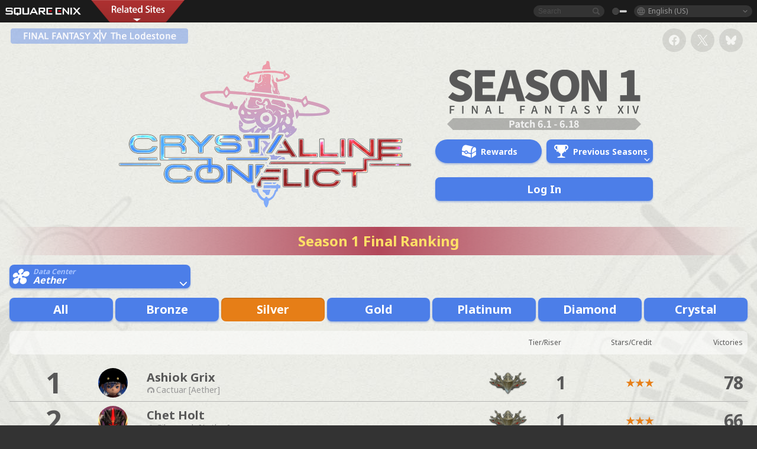

--- FILE ---
content_type: text/html; charset=UTF-8
request_url: https://na.finalfantasyxiv.com/lodestone/ranking/crystallineconflict/result/1/?rank_type=2&dcgroup=Aether
body_size: 10750
content:
<!DOCTYPE html>
<html lang="en-us" class="en-us" xmlns:og="http://ogp.me/ns#" xmlns:fb="http://www.facebook.com/2008/fbml">
<head><meta charset="utf-8">

<script>
	window.dataLayer = window.dataLayer || [];
	function gtag(){dataLayer.push(arguments);}
	(function() {
		window.ldst_gtm_variable = {
			'login': 'notloginuser',
			'theme':  'white'
		};
		
		
	})();
</script>

<!-- Google Tag Manager -->
<script>(function(w,d,s,l,i){w[l]=w[l]||[];w[l].push({'gtm.start':
new Date().getTime(),event:'gtm.js'});var f=d.getElementsByTagName(s)[0],
j=d.createElement(s),dl=l!='dataLayer'?'&l='+l:'';j.async=true;j.src=
'https://www.googletagmanager.com/gtm.js?id='+i+dl;f.parentNode.insertBefore(j,f);
})(window,document,'script','digitalData','GTM-P37XSWJ');</script>
<!-- End Google Tag Manager -->



<title>Crystalline Conflict Standings | FINAL FANTASY XIV, The Lodestone</title>
<meta name="description" content="During the Crystalline Conflict season, standings based on the results of ranked CC matches are updated on a daily basis. Those who place highly at season&#39;s end will receive special rewards.">

<meta name="keywords" content="FF14,FFXIV,Final Fantasy XIV,Final Fantasy 14,Lodestone,players' site,community site,A Realm Reborn,Heavensward,Stormblood,Shadowbringers,Endwalker,Dawntrail,MMO">

<meta name="author" content="SQUARE ENIX Inc.">
<meta http-equiv="X-UA-Compatible" content="IE=edge">
<meta name="format-detection" content="telephone=no">

<link rel="alternate" type="application/atom+xml" href="/lodestone/news/news.xml" title="News | FINAL FANTASY XIV, The Lodestone">
<link rel="alternate" type="application/atom+xml" href="/lodestone/news/topics.xml" title="Topics | FINAL FANTASY XIV, The Lodestone">

<link rel="shortcut icon" type="image/vnd.microsoft.icon" href="https://lds-img.finalfantasyxiv.com/pc/global/images/favicon.ico?1720069015">
<link rel="apple-touch-icon-precomposed" href="https://lds-img.finalfantasyxiv.com/h/0/U2uGfVX4GdZgU1jASO0m9h_xLg.png">
<meta name="msapplication-TileImage" content="https://lds-img.finalfantasyxiv.com/h/0/U2uGfVX4GdZgU1jASO0m9h_xLg.png">

<meta name="msapplication-TileColor" content="#000000">
<link rel="alternate" hreflang="en-gb" href="https://eu.finalfantasyxiv.com/lodestone/ranking/crystallineconflict/result/1/?rank_type=2&amp;dcgroup=Aether">
<link rel="alternate" hreflang="fr" href="https://fr.finalfantasyxiv.com/lodestone/ranking/crystallineconflict/result/1/?rank_type=2&amp;dcgroup=Aether">
<link rel="alternate" hreflang="de" href="https://de.finalfantasyxiv.com/lodestone/ranking/crystallineconflict/result/1/?rank_type=2&amp;dcgroup=Aether">
<link rel="alternate" hreflang="ja" href="https://jp.finalfantasyxiv.com/lodestone/ranking/crystallineconflict/result/1/?rank_type=2&amp;dcgroup=Aether">





<!--[if lt IE 9]>
	<script src="https://lds-img.finalfantasyxiv.com/h/I/SMlNRnAvuilc1lYKBpzKWpmADs.js"></script>

<![endif]-->
<!-- ** CSS ** -->

<link href="https://lds-img.finalfantasyxiv.com/h/o/0mjlWUwqw7wJhAVS7iYtBCcX9I.css" rel="stylesheet">
<link href="https://lds-img.finalfantasyxiv.com/h/-/tUrZCLFtMgzaHil2OXxbmdw2a0.css" rel="stylesheet">
<link href="https://lds-img.finalfantasyxiv.com/h/N/3LUMH7_OeG7SzdazK8hUB6NNdY.css" rel="stylesheet">
<link href="https://lds-img.finalfantasyxiv.com/h/j/JgAulXN0McN_xRNcKLLbnNh4fs.css" rel="stylesheet">
<link href="https://lds-img.finalfantasyxiv.com/h/U/8CXzMYRfNQUo0ynnZiUfpQl26c.css" rel="stylesheet">
<link href="https://lds-img.finalfantasyxiv.com/h/_/teW6eaIqhVaNEZ3L8zf49YpF-g.css" rel="stylesheet">
<link href="https://lds-img.finalfantasyxiv.com/h/r/2kE-tr7JiU3yKGFbAUYnNRkwj4.css" rel="stylesheet">
<link href="https://lds-img.finalfantasyxiv.com/h/L/wO6tEYoqzr48YFT-0KS4ub-r1Y.css" rel="stylesheet">

<link href="https://lds-img.finalfantasyxiv.com/h/e/Bscq1lIEfao6cP1TMAGrA40TVM.css" rel="stylesheet">
	
	<link href="https://lds-img.finalfantasyxiv.com/h/R/aDUPQAXPMKCtqFuxAJjWHzT2qc.css" rel="stylesheet"
		class="sys_theme_css"
		
			data-theme_white="https://lds-img.finalfantasyxiv.com/h/R/aDUPQAXPMKCtqFuxAJjWHzT2qc.css"
		
			data-theme_black="https://lds-img.finalfantasyxiv.com/h/Y/A7q-9yzSkliuNfxz2pO8vLoFCU.css"
		
	>
	















<link href="https://lds-img.finalfantasyxiv.com/h/Z/LzoxTgXCGsE9N0_QejnDF4RZBI.css" rel="stylesheet">























<!-- ogp -->
<meta property="fb:app_id" content="">
<meta property="og:type" content="website">
<meta property="og:description" content="During the Crystalline Conflict season, standings based on the results of ranked CC matches are updated on a daily basis. Those who place highly at season&#39;s end will receive special rewards.">
<meta property="og:title" content="Crystalline Conflict Standings | FINAL FANTASY XIV, The Lodestone">
<meta property="og:url" content="https://na.finalfantasyxiv.com/lodestone/ranking/crystallineconflict/result/1/?rank_type=2&amp;dcgroup=Aether">
<meta property="og:site_name" content="FINAL FANTASY XIV, The Lodestone">
<meta property="og:locale" content="en_US">

	<meta property="og:image" content="https://lds-img.finalfantasyxiv.com/h/F/nxpYJrU9cbhAORBcM9FbZgG2rs.png">



	<meta property="fb:pages" content="116214575870">


<meta name="twitter:card" content="summary_large_image">

	<meta name="twitter:site" content="@ff_xiv_en">




<script>
	var base_domain = 'finalfantasyxiv.com';
	var ldst_subdomain = 'na';
	var ldst_subdomain_suffix = '';
	var strftime_fmt = {
		'dateHHMM_now': 'Today %H:%M',
		'dateYMDHMS': '%m/%d/%Y %\u002dI:%M:%S %p',
		'dateYMDHM': '%m/%d/%Y %\u002dI:%M %p',
		'dateYMDHM_jp': '%Y/%m/%d %H:%M',
		'dateHM': '%\u002dI:%M %p',
		'dateYMDH': '%m/%d/%Y %\u002dI',
		'dateYMD': '%m/%d/%Y',
		'dateEternal': '%m.%d.%Y',
		'dateYMDW': '%m/%d/%Y (%a)',
		'dateHM': '%\u002dI:%M %p',
		'week.0': 'Sun.',
		'week.1': 'Mon.',
		'week.2': 'Tue.',
		'week.3': 'Wed.',
		'week.4': 'Thu.',
		'week.5': 'Fri.',
		'week.6': 'Sat.'
	};
	var base_uri   = '/lodestone/';
	var api_uri    = '/lodestone/api/';
	var static_uri = 'https://lds\u002dimg.finalfantasyxiv.com/';
	var subdomain  = 'na';
	var csrf_token = 'a69d8e33f6bf999d7748e869b222757e9fc6d4f0';
	var cis_origin = 'https://secure.square\u002denix.com';
	var ldst_max_image_size = 31457280;
	var eorzeadb = {
		cdn_prefix: 'https://lds\u002dimg.finalfantasyxiv.com/',
		version: '1766646488',
		version_js_uri:  'https://lds-img.finalfantasyxiv.com/pc/global/js/eorzeadb/version.js',
		dynamic_tooltip: false
	};
	var cookie_suffix = '';
	var ldst_is_loggedin = false;
	var show_achievement = false;
</script>
<script src="https://lds-img.finalfantasyxiv.com/h/A/PknAmzDJUZCNhTGtSGGMIGi5k4.js"></script>
<script src="https://lds-img.finalfantasyxiv.com/h/M/as_JV_jXpV9QkpR7VCqWjQTQDc.js"></script>


	



	



</head>
<body id="ranking" class="l__base
	

	 lang_na
	 base
	">

<!-- Google Tag Manager (noscript) -->
<noscript><iframe src="https://www.googletagmanager.com/ns.html?id=GTM-P37XSWJ"
height="0" width="0" style="display:none;visibility:hidden"></iframe></noscript>
<!-- End Google Tag Manager (noscript) -->




<div class="brand"><div class="brand__section">
	<div class="brand__logo">
		<a href="
				https://na.square-enix.com/us/home
			" target="_blank"><img src="https://lds-img.finalfantasyxiv.com/h/a/1LbK-2Cqoku3zorQFR0VQ6jP0Y.png" width="130" height="14" alt="SQUARE ENIX">
		</a>
	</div>

	
		<div class="brand__search">
			<form action="/lodestone/community/search/" class="brand__search__form">
				<div class="brand__search__focus_bg"></div>
				<div class="brand__search__base_bg"></div>
				<input type="text" id="txt_search" class="brand__search--text" name="q" placeholder="Search">
				<input type="submit" id="bt_search" class="brand__search--btn" value="">
			</form>
		</div>
	

	
		<div class="brand__theme sys_theme_switcher">
			<a href="javascript:void(0);"><i class="brand__theme--white sys_theme active js__tooltip" data-tooltip="Theme (Black)" data-theme="white"></i></a>
			<a href="javascript:void(0);"><i class="brand__theme--black sys_theme js__tooltip" data-tooltip="Theme (White)" data-theme="black"></i></a>
		</div>
	

	<div class="brand__lang dropdown_trigger_box">
		<a href="javascript:void(0);" class="brand__lang__btn dropdown_trigger">English (US)</a>
		<ul class="brand__lang__select dropdown">
		
			<li><a href="https://na.finalfantasyxiv.com/lodestone/ranking/crystallineconflict/result/1/?rank_type=2&amp;dcgroup=Aether">English (US)</a></li>
		
			<li><a href="https://eu.finalfantasyxiv.com/lodestone/ranking/crystallineconflict/result/1/?rank_type=2&amp;dcgroup=Aether">English (UK)</a></li>
		
			<li><a href="https://fr.finalfantasyxiv.com/lodestone/ranking/crystallineconflict/result/1/?rank_type=2&amp;dcgroup=Aether">Français</a></li>
		
			<li><a href="https://de.finalfantasyxiv.com/lodestone/ranking/crystallineconflict/result/1/?rank_type=2&amp;dcgroup=Aether">Deutsch</a></li>
		
			<li><a href="https://jp.finalfantasyxiv.com/lodestone/ranking/crystallineconflict/result/1/?rank_type=2&amp;dcgroup=Aether">日本語</a></li>
		
		</ul>
	</div>


	
		<div class="l__cross_menu na">
			<a href="javascript:void(null)" class="ffxiv_pr_cross_menu_button_na"></a>
			<script>
				var ffxiv_pr_cross_menu = {
					uri_js: '/cross_menu/uri.js'
				};
			</script>
			<script src="https://lds-img.finalfantasyxiv.com/promo/pc/global/menu/loader.js"></script>
		</div>
	
</div></div>



<!-- l__single -->
<div class="l__single"><div class="l__single__layout
	
		
	
	
	
	
	
	
	
	
	
	
	
	
	l__single__layout__crystallineconflict
	

	">
	
		<div class="bg_image"></div>
	


<div class="cc-content__wrapper">

	<div class="cc-content_header">
	<a href="/lodestone/" class="cc-content_header--to_lodestone">
		
			<img src="https://lds-img.finalfantasyxiv.com/h/k/lrEWcA3U_0t42S9c13t_xNFH5I.png" width="304" height="94" alt="The Lodestone">
		
	</a>
	<div class="cc-content_header--social">
		
<ul class="social__btn social__opacity"><li><a href="http://www.facebook.com/share.php?u=https://na.finalfantasyxiv.com/lodestone/ranking/crystallineconflict/result/1/?rank_type=2&amp;dcgroup=Aether" target="_blank"><i class="xiv-lds xiv-lds-facebook js__tooltip" data-tooltip="Share"></i></a></li><li><a href="https://x.com/intent/tweet?url=https://na.finalfantasyxiv.com/lodestone/ranking/crystallineconflict/result/1/?rank_type=2&amp;dcgroup=Aether&text=Crystalline%20Conflict%20Standings%20%7C%20FINAL%20FANTASY%20XIV%2C%20The%20Lodestone" target="_blank"><i class="xiv-lds xiv-lds-x js__tooltip" data-tooltip="Post"></i></a></li><li><a href="https://bsky.app/intent/compose?text=Crystalline%20Conflict%20Standings%20%7C%20FINAL%20FANTASY%20XIV%2C%20The%20Lodestone%20https://na.finalfantasyxiv.com/lodestone/ranking/crystallineconflict/result/1/?rank_type=2&amp;dcgroup=Aether" target="_blank"><i class="xiv-lds xiv-lds-bluesky js__tooltip" data-tooltip="Post"></i></a></li></ul>

	</div>
</div>

<section class="cc-ranking__header">

	<h1 class="cc-logo">
		<img src="https://lds-img.finalfantasyxiv.com/h/P/qwbCUl2i4zmeoDDdqJ-q6e8t3c.png" width="544" height="250" alt="Crystalline Conflict Standings">
	</h1>
	<div class="cc-ranking__header-data">
		<h2><img src="https://lds-img.finalfantasyxiv.com/h/l/u4S94O7_lLiAnK4kphjbBhpi4M.png" width="328" height="102" alt="Season 1"></h2>
		<div class="cc-ranking__header-btn">
		
			<a href="/lodestone/ranking/crystallineconflict/reward/1" class="btn_reword">
				<img src="https://lds-img.finalfantasyxiv.com/h/a/_vOmQmg6XOx1sxQugmg9O6ZVJo.png" width="32" height="32" alt="Rewards">
				<span class="na">Rewards</span>
			</a>
		
			<div class="cc-ranking__header__result_list">
				<div class="btn_result js--popup-button">
					<img src="https://lds-img.finalfantasyxiv.com/h/_/gShyQ7d9vc9aiXKbMHI0OgsDfc.png" width="32" height="32" alt="Previous Seasons">
					<span class="na">Previous Seasons</span>
				</div>
				<div class="cc-ranking__popup_base cc-ranking__header__result_list__list js--popup-content">
					<ul>
						
							
								<li><a href="/lodestone/ranking/crystallineconflict/result/1/?dcgroup=Aether">Season 1 Final Ranking</a></li>
							
						
							
								<li><a href="/lodestone/ranking/crystallineconflict/result/2/?dcgroup=Aether">Season 2 Final Ranking</a></li>
							
						
							
								<li><a href="/lodestone/ranking/crystallineconflict/result/3/?dcgroup=Aether">Season 3 Final Ranking</a></li>
							
						
							
								<li><a href="/lodestone/ranking/crystallineconflict/result/4/?dcgroup=Aether">Season 4 Final Ranking</a></li>
							
						
							
								<li><a href="/lodestone/ranking/crystallineconflict/result/5/?dcgroup=Aether">Season 5 Final Ranking</a></li>
							
						
							
								<li><a href="/lodestone/ranking/crystallineconflict/result/6/?dcgroup=Aether">Season 6 Final Ranking</a></li>
							
						
							
								<li><a href="/lodestone/ranking/crystallineconflict/result/7/?dcgroup=Aether">Season 7 Final Ranking</a></li>
							
						
							
								<li><a href="/lodestone/ranking/crystallineconflict/result/8/?dcgroup=Aether">Season 8 Final Ranking</a></li>
							
						
							
								<li><a href="/lodestone/ranking/crystallineconflict/result/9/?dcgroup=Aether">Season 9 Final Ranking</a></li>
							
						
							
								<li><a href="/lodestone/ranking/crystallineconflict/result/10/?dcgroup=Aether">Season 10 Final Ranking</a></li>
							
						
							
								<li><a href="/lodestone/ranking/crystallineconflict/result/11/?dcgroup=Aether">Season 11 Final Ranking</a></li>
							
						
							
								<li><a href="/lodestone/ranking/crystallineconflict/result/12/?dcgroup=Aether">Season 12 Final Ranking</a></li>
							
						
							
								<li><a href="/lodestone/ranking/crystallineconflict/result/13/?dcgroup=Aether">Season 13 Final Ranking</a></li>
							
						
							
								<li><a href="/lodestone/ranking/crystallineconflict/result/14/?dcgroup=Aether">Season 14 Final Ranking</a></li>
							
						
							
								<li><a href="/lodestone/ranking/crystallineconflict/result/15/?dcgroup=Aether">Season 15 Final Ranking</a></li>
							
						
							
								<li><a href="/lodestone/ranking/crystallineconflict/result/16/?dcgroup=Aether">Season 16 Final Ranking</a></li>
							
						
							
								<li><a href="/lodestone/ranking/crystallineconflict/result/17/?dcgroup=Aether">Season 17 Final Ranking</a></li>
							
						
					</ul>
				</div>
			</div>
		</div>
		
			<div class="btn_login-wrapper">
				<a href="/lodestone/account/login/?back=%2Flodestone%2Franking%2Fcrystallineconflict%2Fresult%2F1%2F%3Frank_type%3D2%26dcgroup%3DAether" class="btn_login na">
					Log In
				</a>
			</div>
		
	</div>
</section>



	<article class="cc-ranking">
		
			
			<div class="cc-ranking__result--title na">Season 1 Final Ranking
			</div>
		

		<section class="cc-ranking__select clearfix">
			<div class="cc-ranking__select__data_center">
				<div class="cc-ranking__select__data_center__button js--popup-button">
					<div class="icon">
						<img src="https://lds-img.finalfantasyxiv.com/h/h/lSjN7TSoCswMu7OAygi_mV6lLY.png" width="32" height="32" alt="">
					</div>
					<div>
						
							<span>Data Center</span>
							<p>
								Aether
							</p>
						
					</div>
				</div>
				
				<div class="cc-ranking__popup_base cc-ranking__select__data_center__list js--popup-content">
					<ul>
						
							
								
									<li class="selected">Aether</li>
								
							
						
							
								
									<li><a href="https://na.finalfantasyxiv.com/lodestone/ranking/crystallineconflict/result/1/?rank_type=2&amp;dcgroup=Crystal">Crystal</a></li>
								
							
						
							
								
									<li><a href="https://na.finalfantasyxiv.com/lodestone/ranking/crystallineconflict/result/1/?rank_type=2&amp;dcgroup=Primal">Primal</a></li>
								
							
						
							
								
									<li><a href="https://na.finalfantasyxiv.com/lodestone/ranking/crystallineconflict/result/1/?rank_type=2&amp;dcgroup=Chaos">Chaos</a></li>
								
							
						
							
								
									<li><a href="https://na.finalfantasyxiv.com/lodestone/ranking/crystallineconflict/result/1/?rank_type=2&amp;dcgroup=Light">Light</a></li>
								
							
						
							
								
									<li><a href="https://na.finalfantasyxiv.com/lodestone/ranking/crystallineconflict/result/1/?rank_type=2&amp;dcgroup=Materia">Materia</a></li>
								
							
						
							
								
									<li><a href="https://na.finalfantasyxiv.com/lodestone/ranking/crystallineconflict/result/1/?rank_type=2&amp;dcgroup=Elemental">Elemental</a></li>
								
							
						
							
								
									<li><a href="https://na.finalfantasyxiv.com/lodestone/ranking/crystallineconflict/result/1/?rank_type=2&amp;dcgroup=Gaia">Gaia</a></li>
								
							
						
							
								
									<li><a href="https://na.finalfantasyxiv.com/lodestone/ranking/crystallineconflict/result/1/?rank_type=2&amp;dcgroup=Mana">Mana</a></li>
								
							
						
					</ul>
				</div>
			</div>

		</section>

		<ul class="cc-ranking__select__list">
			<li>
				<a href="https://na.finalfantasyxiv.com/lodestone/ranking/crystallineconflict/result/1/?rank_type=all&amp;dcgroup=Aether" class="cc-ranking__select__rank">All</a>
			</li>
			
				<li>
					<a href="https://na.finalfantasyxiv.com/lodestone/ranking/crystallineconflict/result/1/?rank_type=1&amp;dcgroup=Aether" class="cc-ranking__select__rank">Bronze</a>
				</li>
			
				<li>
					<a href="https://na.finalfantasyxiv.com/lodestone/ranking/crystallineconflict/result/1/?rank_type=2&amp;dcgroup=Aether" class="cc-ranking__select__rank current">Silver</a>
				</li>
			
				<li>
					<a href="https://na.finalfantasyxiv.com/lodestone/ranking/crystallineconflict/result/1/?rank_type=3&amp;dcgroup=Aether" class="cc-ranking__select__rank">Gold</a>
				</li>
			
				<li>
					<a href="https://na.finalfantasyxiv.com/lodestone/ranking/crystallineconflict/result/1/?rank_type=4&amp;dcgroup=Aether" class="cc-ranking__select__rank">Platinum</a>
				</li>
			
				<li>
					<a href="https://na.finalfantasyxiv.com/lodestone/ranking/crystallineconflict/result/1/?rank_type=5&amp;dcgroup=Aether" class="cc-ranking__select__rank">Diamond</a>
				</li>
			
				<li>
					<a href="https://na.finalfantasyxiv.com/lodestone/ranking/crystallineconflict/result/1/?rank_type=6&amp;dcgroup=Aether" class="cc-ranking__select__rank">Crystal</a>
				</li>
			
		</ul>


		<section class="cc-ranking__heading">
			<p class="summarytime na">
				
			</p>
			
				<p class="tier na">Tier/Riser</p>
				<p class="points na">Stars/Credit</p>
			
			
				<p class="wins na">Victories</p>
			
		</section>


		


		<div class="cc-ranking__table js--wolvesden__ranking" cellpadding="0" cellspacing="0">
					<div class="ranking_set"		data-href="/lodestone/character/31833690/"	>		<div class="order">			1		</div>		<div class="prev_order">					</div>		<div class="face">			<div class="face-wrapper">													<img src="https://img2.finalfantasyxiv.com/f/e76d5471e2ebf3581fa9fc671af66c9b_96ab1df8877c1f8ba6a89a39cccfd437fc0.jpg?1769463004" width="50" height="50" alt="">							</div>					</div>		<div class="name">			<div class="cc-ranking__result__name">				<div>					<h3>Ashiok Grix</h3>					<span class="world"><i class="xiv-lds xiv-lds-home-world js__tooltip" data-tooltip="Home World"></i>Cactuar [Aether]</span>				</div>			</div>		</div>					<div class="tier">													<img src="https://lds-img.finalfantasyxiv.com/h/x/61qg4rK7C34UTj1H2ZtiGnYsX0.png" width="90" height="60" alt="Silver" data-tooltip="Silver" class="js--wolvesden-tooltip">													<p>1</p>							</div>			<div class="points">				<div>											<span class="data"><i>★</i><i>★</i><i>★</i></span>															</div>			</div>						<div class="wins">			<div>				<p>78</p>							</div>		</div>			</div>		<div class="ranking_set"		data-href="/lodestone/character/3141323/"	>		<div class="order">			2		</div>		<div class="prev_order">					</div>		<div class="face">			<div class="face-wrapper">													<img src="https://img2.finalfantasyxiv.com/f/a70c2a780244920dc5870028a3cfd27e_b937560c841465f7c4bc8eb47ea7948afc0.jpg?1769462573" width="50" height="50" alt="">							</div>					</div>		<div class="name">			<div class="cc-ranking__result__name">				<div>					<h3>Chet Holt</h3>					<span class="world"><i class="xiv-lds xiv-lds-home-world js__tooltip" data-tooltip="Home World"></i>Gilgamesh [Aether]</span>				</div>			</div>		</div>					<div class="tier">													<img src="https://lds-img.finalfantasyxiv.com/h/x/61qg4rK7C34UTj1H2ZtiGnYsX0.png" width="90" height="60" alt="Silver" data-tooltip="Silver" class="js--wolvesden-tooltip">													<p>1</p>							</div>			<div class="points">				<div>											<span class="data"><i>★</i><i>★</i><i>★</i></span>															</div>			</div>						<div class="wins">			<div>				<p>66</p>							</div>		</div>			</div>		<div class="ranking_set"		data-href="/lodestone/character/2714474/"	>		<div class="order">			3		</div>		<div class="prev_order">					</div>		<div class="face">			<div class="face-wrapper">													<img src="https://img2.finalfantasyxiv.com/f/6d386427fba34ed82cf07cb2d679bf60_0e336ff6ad415f47233f0aaf127feac0fc0.jpg?1769464182" width="50" height="50" alt="">							</div>					</div>		<div class="name">			<div class="cc-ranking__result__name">				<div>					<h3>Fenix Sol</h3>					<span class="world"><i class="xiv-lds xiv-lds-home-world js__tooltip" data-tooltip="Home World"></i>Faerie [Aether]</span>				</div>			</div>		</div>					<div class="tier">													<img src="https://lds-img.finalfantasyxiv.com/h/x/61qg4rK7C34UTj1H2ZtiGnYsX0.png" width="90" height="60" alt="Silver" data-tooltip="Silver" class="js--wolvesden-tooltip">													<p>1</p>							</div>			<div class="points">				<div>											<span class="data"><i>★</i><i>★</i><i>★</i></span>															</div>			</div>						<div class="wins">			<div>				<p>61</p>							</div>		</div>			</div>		<div class="ranking_set"		data-href="/lodestone/character/873737/"	>		<div class="order">			4		</div>		<div class="prev_order">					</div>		<div class="face">			<div class="face-wrapper">													<img src="https://img2.finalfantasyxiv.com/f/0265e36dc6b6f3f7896077c244b18591_96ab1df8877c1f8ba6a89a39cccfd437fc0.jpg?1769464483" width="50" height="50" alt="">							</div>					</div>		<div class="name">			<div class="cc-ranking__result__name">				<div>					<h3>Ayameko Brea</h3>					<span class="world"><i class="xiv-lds xiv-lds-home-world js__tooltip" data-tooltip="Home World"></i>Cactuar [Aether]</span>				</div>			</div>		</div>					<div class="tier">													<img src="https://lds-img.finalfantasyxiv.com/h/x/61qg4rK7C34UTj1H2ZtiGnYsX0.png" width="90" height="60" alt="Silver" data-tooltip="Silver" class="js--wolvesden-tooltip">													<p>1</p>							</div>			<div class="points">				<div>											<span class="data"><i>★</i><i>★</i><i>★</i></span>															</div>			</div>						<div class="wins">			<div>				<p>55</p>							</div>		</div>			</div>		<div class="ranking_set"		data-href="/lodestone/character/23347967/"	>		<div class="order">			4		</div>		<div class="prev_order">					</div>		<div class="face">			<div class="face-wrapper">													<img src="https://img2.finalfantasyxiv.com/f/be8bdb1cf4c31d7c554df29414828848_96ab1df8877c1f8ba6a89a39cccfd437fc0.jpg?1769464864" width="50" height="50" alt="">							</div>					</div>		<div class="name">			<div class="cc-ranking__result__name">				<div>					<h3>Shin Kun</h3>					<span class="world"><i class="xiv-lds xiv-lds-home-world js__tooltip" data-tooltip="Home World"></i>Sargatanas [Aether]</span>				</div>			</div>		</div>					<div class="tier">													<img src="https://lds-img.finalfantasyxiv.com/h/x/61qg4rK7C34UTj1H2ZtiGnYsX0.png" width="90" height="60" alt="Silver" data-tooltip="Silver" class="js--wolvesden-tooltip">													<p>1</p>							</div>			<div class="points">				<div>											<span class="data"><i>★</i><i>★</i><i>★</i></span>															</div>			</div>						<div class="wins">			<div>				<p>55</p>							</div>		</div>			</div>		<div class="ranking_set"		data-href="/lodestone/character/42529197/"	>		<div class="order">			6		</div>		<div class="prev_order">					</div>		<div class="face">			<div class="face-wrapper">													<img src="https://img2.finalfantasyxiv.com/f/f235f6c464d0ddbed05624a2e90553a7_0e336ff6ad415f47233f0aaf127feac0fc0.jpg?1769464213" width="50" height="50" alt="">							</div>					</div>		<div class="name">			<div class="cc-ranking__result__name">				<div>					<h3>Worst Healer</h3>					<span class="world"><i class="xiv-lds xiv-lds-home-world js__tooltip" data-tooltip="Home World"></i>Faerie [Aether]</span>				</div>			</div>		</div>					<div class="tier">													<img src="https://lds-img.finalfantasyxiv.com/h/x/61qg4rK7C34UTj1H2ZtiGnYsX0.png" width="90" height="60" alt="Silver" data-tooltip="Silver" class="js--wolvesden-tooltip">													<p>1</p>							</div>			<div class="points">				<div>											<span class="data"><i>★</i><i>★</i><i>★</i></span>															</div>			</div>						<div class="wins">			<div>				<p>50</p>							</div>		</div>			</div>		<div class="ranking_set"		data-href="/lodestone/character/36534191/"	>		<div class="order">			7		</div>		<div class="prev_order">					</div>		<div class="face">			<div class="face-wrapper">													<img src="https://img2.finalfantasyxiv.com/f/a5dad24e66919d16d64662599e0bebf1_5c8ecfbc673e1287a9b5e85423fe1657fc0.jpg?1769465532" width="50" height="50" alt="">							</div>					</div>		<div class="name">			<div class="cc-ranking__result__name">				<div>					<h3>Alphen Kresnik</h3>					<span class="world"><i class="xiv-lds xiv-lds-home-world js__tooltip" data-tooltip="Home World"></i>Midgardsormr [Aether]</span>				</div>			</div>		</div>					<div class="tier">													<img src="https://lds-img.finalfantasyxiv.com/h/x/61qg4rK7C34UTj1H2ZtiGnYsX0.png" width="90" height="60" alt="Silver" data-tooltip="Silver" class="js--wolvesden-tooltip">													<p>1</p>							</div>			<div class="points">				<div>											<span class="data"><i>★</i><i>★</i><i>★</i></span>															</div>			</div>						<div class="wins">			<div>				<p>47</p>							</div>		</div>			</div>		<div class="ranking_set"		data-href="/lodestone/character/17832835/"	>		<div class="order">			8		</div>		<div class="prev_order">					</div>		<div class="face">			<div class="face-wrapper">													<img src="https://img2.finalfantasyxiv.com/f/a40387727093731e9907e5240fbc6def_b937560c841465f7c4bc8eb47ea7948afc0.jpg?1769465442" width="50" height="50" alt="">							</div>					</div>		<div class="name">			<div class="cc-ranking__result__name">				<div>					<h3>Social Anxiety</h3>					<span class="world"><i class="xiv-lds xiv-lds-home-world js__tooltip" data-tooltip="Home World"></i>Gilgamesh [Aether]</span>				</div>			</div>		</div>					<div class="tier">													<img src="https://lds-img.finalfantasyxiv.com/h/x/61qg4rK7C34UTj1H2ZtiGnYsX0.png" width="90" height="60" alt="Silver" data-tooltip="Silver" class="js--wolvesden-tooltip">													<p>1</p>							</div>			<div class="points">				<div>											<span class="data"><i>★</i><i>★</i><i>★</i></span>															</div>			</div>						<div class="wins">			<div>				<p>46</p>							</div>		</div>			</div>		<div class="ranking_set"		data-href="/lodestone/character/8283209/"	>		<div class="order">			9		</div>		<div class="prev_order">					</div>		<div class="face">			<div class="face-wrapper">													<img src="https://img2.finalfantasyxiv.com/f/d54096e2024d81b17b8e2407f1f188ad_5c8ecfbc673e1287a9b5e85423fe1657fc0.jpg?1769462489" width="50" height="50" alt="">							</div>					</div>		<div class="name">			<div class="cc-ranking__result__name">				<div>					<h3>Poporico Lulurico</h3>					<span class="world"><i class="xiv-lds xiv-lds-home-world js__tooltip" data-tooltip="Home World"></i>Sargatanas [Aether]</span>				</div>			</div>		</div>					<div class="tier">													<img src="https://lds-img.finalfantasyxiv.com/h/x/61qg4rK7C34UTj1H2ZtiGnYsX0.png" width="90" height="60" alt="Silver" data-tooltip="Silver" class="js--wolvesden-tooltip">													<p>1</p>							</div>			<div class="points">				<div>											<span class="data"><i>★</i><i>★</i><i>★</i></span>															</div>			</div>						<div class="wins">			<div>				<p>44</p>							</div>		</div>			</div>		<div class="ranking_set"		data-href="/lodestone/character/21649302/"	>		<div class="order">			9		</div>		<div class="prev_order">					</div>		<div class="face">			<div class="face-wrapper">													<img src="https://img2.finalfantasyxiv.com/f/31506c62703298b3c17b5feda22d0ace_1f5fd239b885860b7c2bfc72ad1d97effc0.jpg?1769463561" width="50" height="50" alt="">							</div>					</div>		<div class="name">			<div class="cc-ranking__result__name">				<div>					<h3>Ulan Kuroi</h3>					<span class="world"><i class="xiv-lds xiv-lds-home-world js__tooltip" data-tooltip="Home World"></i>Adamantoise [Aether]</span>				</div>			</div>		</div>					<div class="tier">													<img src="https://lds-img.finalfantasyxiv.com/h/x/61qg4rK7C34UTj1H2ZtiGnYsX0.png" width="90" height="60" alt="Silver" data-tooltip="Silver" class="js--wolvesden-tooltip">													<p>1</p>							</div>			<div class="points">				<div>											<span class="data"><i>★</i><i>★</i><i>★</i></span>															</div>			</div>						<div class="wins">			<div>				<p>44</p>							</div>		</div>			</div>		<div class="ranking_set"		data-href="/lodestone/character/16893693/"	>		<div class="order">			11		</div>		<div class="prev_order">					</div>		<div class="face">			<div class="face-wrapper">													<img src="https://img2.finalfantasyxiv.com/f/1bf0e4e4f92a4649bf641c14092718d1_5c8ecfbc673e1287a9b5e85423fe1657fc0.jpg?1769465103" width="50" height="50" alt="">							</div>					</div>		<div class="name">			<div class="cc-ranking__result__name">				<div>					<h3>Alice Reis</h3>					<span class="world"><i class="xiv-lds xiv-lds-home-world js__tooltip" data-tooltip="Home World"></i>Midgardsormr [Aether]</span>				</div>			</div>		</div>					<div class="tier">													<img src="https://lds-img.finalfantasyxiv.com/h/x/61qg4rK7C34UTj1H2ZtiGnYsX0.png" width="90" height="60" alt="Silver" data-tooltip="Silver" class="js--wolvesden-tooltip">													<p>1</p>							</div>			<div class="points">				<div>											<span class="data"><i>★</i><i>★</i><i>★</i></span>															</div>			</div>						<div class="wins">			<div>				<p>42</p>							</div>		</div>			</div>		<div class="ranking_set"		data-href="/lodestone/character/20898975/"	>		<div class="order">			11		</div>		<div class="prev_order">					</div>		<div class="face">			<div class="face-wrapper">													<img src="https://img2.finalfantasyxiv.com/f/c6681d6899f540b5e35a19fa507161e5_0e336ff6ad415f47233f0aaf127feac0fc0.jpg?1769465646" width="50" height="50" alt="">							</div>					</div>		<div class="name">			<div class="cc-ranking__result__name">				<div>					<h3>Ruwyn Aneri</h3>					<span class="world"><i class="xiv-lds xiv-lds-home-world js__tooltip" data-tooltip="Home World"></i>Faerie [Aether]</span>				</div>			</div>		</div>					<div class="tier">													<img src="https://lds-img.finalfantasyxiv.com/h/x/61qg4rK7C34UTj1H2ZtiGnYsX0.png" width="90" height="60" alt="Silver" data-tooltip="Silver" class="js--wolvesden-tooltip">													<p>1</p>							</div>			<div class="points">				<div>											<span class="data"><i>★</i><i>★</i><i>★</i></span>															</div>			</div>						<div class="wins">			<div>				<p>42</p>							</div>		</div>			</div>		<div class="ranking_set"		data-href="/lodestone/character/37947735/"	>		<div class="order">			13		</div>		<div class="prev_order">					</div>		<div class="face">			<div class="face-wrapper">													<img src="https://img2.finalfantasyxiv.com/f/a19831402ffdad4fe8678d703c3094f0_1f5fd239b885860b7c2bfc72ad1d97effc0.jpg?1769464874" width="50" height="50" alt="">							</div>					</div>		<div class="name">			<div class="cc-ranking__result__name">				<div>					<h3>Akatsuki Life-bringer</h3>					<span class="world"><i class="xiv-lds xiv-lds-home-world js__tooltip" data-tooltip="Home World"></i>Jenova [Aether]</span>				</div>			</div>		</div>					<div class="tier">													<img src="https://lds-img.finalfantasyxiv.com/h/x/61qg4rK7C34UTj1H2ZtiGnYsX0.png" width="90" height="60" alt="Silver" data-tooltip="Silver" class="js--wolvesden-tooltip">													<p>1</p>							</div>			<div class="points">				<div>											<span class="data"><i>★</i><i>★</i><i>★</i></span>															</div>			</div>						<div class="wins">			<div>				<p>40</p>							</div>		</div>			</div>		<div class="ranking_set"		data-href="/lodestone/character/709910/"	>		<div class="order">			13		</div>		<div class="prev_order">					</div>		<div class="face">			<div class="face-wrapper">													<img src="https://img2.finalfantasyxiv.com/f/af6d3b3e493c2ff535c843586401803c_58a84e851e55175d22158ca97af58a1ffc0.jpg?1769462281" width="50" height="50" alt="">							</div>					</div>		<div class="name">			<div class="cc-ranking__result__name">				<div>					<h3>The Evil</h3>					<span class="world"><i class="xiv-lds xiv-lds-home-world js__tooltip" data-tooltip="Home World"></i>Siren [Aether]</span>				</div>			</div>		</div>					<div class="tier">													<img src="https://lds-img.finalfantasyxiv.com/h/x/61qg4rK7C34UTj1H2ZtiGnYsX0.png" width="90" height="60" alt="Silver" data-tooltip="Silver" class="js--wolvesden-tooltip">													<p>1</p>							</div>			<div class="points">				<div>											<span class="data"><i>★</i><i>★</i><i>★</i></span>															</div>			</div>						<div class="wins">			<div>				<p>40</p>							</div>		</div>			</div>		<div class="ranking_set"		data-href="/lodestone/character/6956231/"	>		<div class="order">			15		</div>		<div class="prev_order">					</div>		<div class="face">			<div class="face-wrapper">													<img src="https://img2.finalfantasyxiv.com/f/472af20e7dcc38e38d25f0cf8ced42d6_a370664d98f658f4ed4e620f378f73cdfc0.jpg?1769464357" width="50" height="50" alt="">							</div>					</div>		<div class="name">			<div class="cc-ranking__result__name">				<div>					<h3>Shiki Neko</h3>					<span class="world"><i class="xiv-lds xiv-lds-home-world js__tooltip" data-tooltip="Home World"></i>Sargatanas [Aether]</span>				</div>			</div>		</div>					<div class="tier">													<img src="https://lds-img.finalfantasyxiv.com/h/x/61qg4rK7C34UTj1H2ZtiGnYsX0.png" width="90" height="60" alt="Silver" data-tooltip="Silver" class="js--wolvesden-tooltip">													<p>1</p>							</div>			<div class="points">				<div>											<span class="data"><i>★</i><i>★</i><i>★</i></span>															</div>			</div>						<div class="wins">			<div>				<p>39</p>							</div>		</div>			</div>		<div class="ranking_set"		data-href="/lodestone/character/28923345/"	>		<div class="order">			15		</div>		<div class="prev_order">					</div>		<div class="face">			<div class="face-wrapper">													<img src="https://img2.finalfantasyxiv.com/f/327d6e65319ec3e31f75b4b4e02dad01_58a84e851e55175d22158ca97af58a1ffc0.jpg?1769463321" width="50" height="50" alt="">							</div>					</div>		<div class="name">			<div class="cc-ranking__result__name">				<div>					<h3>Tehlerian Rosewood</h3>					<span class="world"><i class="xiv-lds xiv-lds-home-world js__tooltip" data-tooltip="Home World"></i>Siren [Aether]</span>				</div>			</div>		</div>					<div class="tier">													<img src="https://lds-img.finalfantasyxiv.com/h/x/61qg4rK7C34UTj1H2ZtiGnYsX0.png" width="90" height="60" alt="Silver" data-tooltip="Silver" class="js--wolvesden-tooltip">													<p>1</p>							</div>			<div class="points">				<div>											<span class="data"><i>★</i><i>★</i><i>★</i></span>															</div>			</div>						<div class="wins">			<div>				<p>39</p>							</div>		</div>			</div>		<div class="ranking_set"		data-href="/lodestone/character/24847112/"	>		<div class="order">			17		</div>		<div class="prev_order">					</div>		<div class="face">			<div class="face-wrapper">													<img src="https://img2.finalfantasyxiv.com/f/fcc7eeb2ba291f769b4ea86613d46e25_b937560c841465f7c4bc8eb47ea7948afc0.jpg?1769462583" width="50" height="50" alt="">							</div>					</div>		<div class="name">			<div class="cc-ranking__result__name">				<div>					<h3>Ah Puch</h3>					<span class="world"><i class="xiv-lds xiv-lds-home-world js__tooltip" data-tooltip="Home World"></i>Midgardsormr [Aether]</span>				</div>			</div>		</div>					<div class="tier">													<img src="https://lds-img.finalfantasyxiv.com/h/x/61qg4rK7C34UTj1H2ZtiGnYsX0.png" width="90" height="60" alt="Silver" data-tooltip="Silver" class="js--wolvesden-tooltip">													<p>1</p>							</div>			<div class="points">				<div>											<span class="data"><i>★</i><i>★</i><i>★</i></span>															</div>			</div>						<div class="wins">			<div>				<p>36</p>							</div>		</div>			</div>		<div class="ranking_set"		data-href="/lodestone/character/24411786/"	>		<div class="order">			17		</div>		<div class="prev_order">					</div>		<div class="face">			<div class="face-wrapper">													<img src="https://img2.finalfantasyxiv.com/f/4d7491e1c2d64696e84de278faa3f784_5c8ecfbc673e1287a9b5e85423fe1657fc0.jpg?1769465580" width="50" height="50" alt="">							</div>					</div>		<div class="name">			<div class="cc-ranking__result__name">				<div>					<h3>Thicky Nicky</h3>					<span class="world"><i class="xiv-lds xiv-lds-home-world js__tooltip" data-tooltip="Home World"></i>Midgardsormr [Aether]</span>				</div>			</div>		</div>					<div class="tier">													<img src="https://lds-img.finalfantasyxiv.com/h/x/61qg4rK7C34UTj1H2ZtiGnYsX0.png" width="90" height="60" alt="Silver" data-tooltip="Silver" class="js--wolvesden-tooltip">													<p>1</p>							</div>			<div class="points">				<div>											<span class="data"><i>★</i><i>★</i><i>★</i></span>															</div>			</div>						<div class="wins">			<div>				<p>36</p>							</div>		</div>			</div>		<div class="ranking_set"		data-href="/lodestone/character/22570818/"	>		<div class="order">			19		</div>		<div class="prev_order">					</div>		<div class="face">			<div class="face-wrapper">													<img src="https://img2.finalfantasyxiv.com/f/5a09495b922bfeba1f68160bafdb425f_ba22853447012a24cee115315d6a5bebfc0.jpg?1769462848" width="50" height="50" alt="">							</div>					</div>		<div class="name">			<div class="cc-ranking__result__name">				<div>					<h3>Lily Farley</h3>					<span class="world"><i class="xiv-lds xiv-lds-home-world js__tooltip" data-tooltip="Home World"></i>Sargatanas [Aether]</span>				</div>			</div>		</div>					<div class="tier">													<img src="https://lds-img.finalfantasyxiv.com/h/x/61qg4rK7C34UTj1H2ZtiGnYsX0.png" width="90" height="60" alt="Silver" data-tooltip="Silver" class="js--wolvesden-tooltip">													<p>1</p>							</div>			<div class="points">				<div>											<span class="data"><i>★</i><i>★</i><i>★</i></span>															</div>			</div>						<div class="wins">			<div>				<p>35</p>							</div>		</div>			</div>		<div class="ranking_set"		data-href="/lodestone/character/23643352/"	>		<div class="order">			20		</div>		<div class="prev_order">					</div>		<div class="face">			<div class="face-wrapper">													<img src="https://img2.finalfantasyxiv.com/f/ab0154be72dac7b310115e4abc00a49b_96ab1df8877c1f8ba6a89a39cccfd437fc0.jpg?1769464287" width="50" height="50" alt="">							</div>					</div>		<div class="name">			<div class="cc-ranking__result__name">				<div>					<h3>Nailah Fuyu</h3>					<span class="world"><i class="xiv-lds xiv-lds-home-world js__tooltip" data-tooltip="Home World"></i>Adamantoise [Aether]</span>				</div>			</div>		</div>					<div class="tier">													<img src="https://lds-img.finalfantasyxiv.com/h/x/61qg4rK7C34UTj1H2ZtiGnYsX0.png" width="90" height="60" alt="Silver" data-tooltip="Silver" class="js--wolvesden-tooltip">													<p>1</p>							</div>			<div class="points">				<div>											<span class="data"><i>★</i><i>★</i><i>★</i></span>															</div>			</div>						<div class="wins">			<div>				<p>34</p>							</div>		</div>			</div>		<div class="ranking_set"		data-href="/lodestone/character/22790854/"	>		<div class="order">			21		</div>		<div class="prev_order">					</div>		<div class="face">			<div class="face-wrapper">													<img src="https://img2.finalfantasyxiv.com/f/01f44233da15dad388fff6d01afe3c46_1f5fd239b885860b7c2bfc72ad1d97effc0.jpg?1769465172" width="50" height="50" alt="">							</div>					</div>		<div class="name">			<div class="cc-ranking__result__name">				<div>					<h3>Kahzel Farstrider</h3>					<span class="world"><i class="xiv-lds xiv-lds-home-world js__tooltip" data-tooltip="Home World"></i>Adamantoise [Aether]</span>				</div>			</div>		</div>					<div class="tier">													<img src="https://lds-img.finalfantasyxiv.com/h/x/61qg4rK7C34UTj1H2ZtiGnYsX0.png" width="90" height="60" alt="Silver" data-tooltip="Silver" class="js--wolvesden-tooltip">													<p>1</p>							</div>			<div class="points">				<div>											<span class="data"><i>★</i><i>★</i><i>★</i></span>															</div>			</div>						<div class="wins">			<div>				<p>32</p>							</div>		</div>			</div>		<div class="ranking_set"		data-href="/lodestone/character/25198756/"	>		<div class="order">			21		</div>		<div class="prev_order">					</div>		<div class="face">			<div class="face-wrapper">													<img src="https://img2.finalfantasyxiv.com/f/f1d3e46cbaf3ab12462ee8da637f9770_0e336ff6ad415f47233f0aaf127feac0fc0.jpg?1769462324" width="50" height="50" alt="">							</div>					</div>		<div class="name">			<div class="cc-ranking__result__name">				<div>					<h3>Olivia Kaisuri</h3>					<span class="world"><i class="xiv-lds xiv-lds-home-world js__tooltip" data-tooltip="Home World"></i>Faerie [Aether]</span>				</div>			</div>		</div>					<div class="tier">													<img src="https://lds-img.finalfantasyxiv.com/h/x/61qg4rK7C34UTj1H2ZtiGnYsX0.png" width="90" height="60" alt="Silver" data-tooltip="Silver" class="js--wolvesden-tooltip">													<p>1</p>							</div>			<div class="points">				<div>											<span class="data"><i>★</i><i>★</i><i>★</i></span>															</div>			</div>						<div class="wins">			<div>				<p>32</p>							</div>		</div>			</div>		<div class="ranking_set"		data-href="/lodestone/character/5476088/"	>		<div class="order">			23		</div>		<div class="prev_order">					</div>		<div class="face">			<div class="face-wrapper">													<img src="https://img2.finalfantasyxiv.com/f/9dc65650dc48712586f858277975daa3_5c8ecfbc673e1287a9b5e85423fe1657fc0.jpg?1769464353" width="50" height="50" alt="">							</div>					</div>		<div class="name">			<div class="cc-ranking__result__name">				<div>					<h3>Cocoa Natsu</h3>					<span class="world"><i class="xiv-lds xiv-lds-home-world js__tooltip" data-tooltip="Home World"></i>Midgardsormr [Aether]</span>				</div>			</div>		</div>					<div class="tier">													<img src="https://lds-img.finalfantasyxiv.com/h/x/61qg4rK7C34UTj1H2ZtiGnYsX0.png" width="90" height="60" alt="Silver" data-tooltip="Silver" class="js--wolvesden-tooltip">													<p>1</p>							</div>			<div class="points">				<div>											<span class="data"><i>★</i><i>★</i><i>★</i></span>															</div>			</div>						<div class="wins">			<div>				<p>31</p>							</div>		</div>			</div>		<div class="ranking_set"		data-href="/lodestone/character/19358368/"	>		<div class="order">			23		</div>		<div class="prev_order">					</div>		<div class="face">			<div class="face-wrapper">													<img src="https://img2.finalfantasyxiv.com/f/af98372064cac98b4cf65d59a2054d39_ce736afe35e2ded4e46c4fd0659aef7efc0.jpg?1769464849" width="50" height="50" alt="">							</div>					</div>		<div class="name">			<div class="cc-ranking__result__name">				<div>					<h3>Rime Varski</h3>					<span class="world"><i class="xiv-lds xiv-lds-home-world js__tooltip" data-tooltip="Home World"></i>Jenova [Aether]</span>				</div>			</div>		</div>					<div class="tier">													<img src="https://lds-img.finalfantasyxiv.com/h/x/61qg4rK7C34UTj1H2ZtiGnYsX0.png" width="90" height="60" alt="Silver" data-tooltip="Silver" class="js--wolvesden-tooltip">													<p>1</p>							</div>			<div class="points">				<div>											<span class="data"><i>★</i><i>★</i><i>★</i></span>															</div>			</div>						<div class="wins">			<div>				<p>31</p>							</div>		</div>			</div>		<div class="ranking_set"		data-href="/lodestone/character/26499839/"	>		<div class="order">			23		</div>		<div class="prev_order">					</div>		<div class="face">			<div class="face-wrapper">													<img src="https://img2.finalfantasyxiv.com/f/f063cf3479e1bdeff46e375a9703cecf_58a84e851e55175d22158ca97af58a1ffc0.jpg?1769463431" width="50" height="50" alt="">							</div>					</div>		<div class="name">			<div class="cc-ranking__result__name">				<div>					<h3>Shannis Reed</h3>					<span class="world"><i class="xiv-lds xiv-lds-home-world js__tooltip" data-tooltip="Home World"></i>Siren [Aether]</span>				</div>			</div>		</div>					<div class="tier">													<img src="https://lds-img.finalfantasyxiv.com/h/x/61qg4rK7C34UTj1H2ZtiGnYsX0.png" width="90" height="60" alt="Silver" data-tooltip="Silver" class="js--wolvesden-tooltip">													<p>1</p>							</div>			<div class="points">				<div>											<span class="data"><i>★</i><i>★</i><i>★</i></span>															</div>			</div>						<div class="wins">			<div>				<p>31</p>							</div>		</div>			</div>		<div class="ranking_set"		data-href="/lodestone/character/28154903/"	>		<div class="order">			26		</div>		<div class="prev_order">					</div>		<div class="face">			<div class="face-wrapper">													<img src="https://img2.finalfantasyxiv.com/f/b7d697029fb272a0820d24fc5a1baa6b_58a84e851e55175d22158ca97af58a1ffc0.jpg?1769464521" width="50" height="50" alt="">							</div>					</div>		<div class="name">			<div class="cc-ranking__result__name">				<div>					<h3>Ken Fayt</h3>					<span class="world"><i class="xiv-lds xiv-lds-home-world js__tooltip" data-tooltip="Home World"></i>Siren [Aether]</span>				</div>			</div>		</div>					<div class="tier">													<img src="https://lds-img.finalfantasyxiv.com/h/x/61qg4rK7C34UTj1H2ZtiGnYsX0.png" width="90" height="60" alt="Silver" data-tooltip="Silver" class="js--wolvesden-tooltip">													<p>1</p>							</div>			<div class="points">				<div>											<span class="data"><i>★</i><i>★</i><i>★</i></span>															</div>			</div>						<div class="wins">			<div>				<p>30</p>							</div>		</div>			</div>		<div class="ranking_set"		data-href="/lodestone/character/41416980/"	>		<div class="order">			27		</div>		<div class="prev_order">					</div>		<div class="face">			<div class="face-wrapper">													<img src="https://img2.finalfantasyxiv.com/f/325f02bda722f557b5a1c5d9adee3e2f_5c8ecfbc673e1287a9b5e85423fe1657fc0.jpg?1769464080" width="50" height="50" alt="">							</div>					</div>		<div class="name">			<div class="cc-ranking__result__name">				<div>					<h3>Rae Windlash</h3>					<span class="world"><i class="xiv-lds xiv-lds-home-world js__tooltip" data-tooltip="Home World"></i>Midgardsormr [Aether]</span>				</div>			</div>		</div>					<div class="tier">													<img src="https://lds-img.finalfantasyxiv.com/h/x/61qg4rK7C34UTj1H2ZtiGnYsX0.png" width="90" height="60" alt="Silver" data-tooltip="Silver" class="js--wolvesden-tooltip">													<p>1</p>							</div>			<div class="points">				<div>											<span class="data"><i>★</i><i>★</i><i>★</i></span>															</div>			</div>						<div class="wins">			<div>				<p>29</p>							</div>		</div>			</div>		<div class="ranking_set"		data-href="/lodestone/character/8941529/"	>		<div class="order">			28		</div>		<div class="prev_order">					</div>		<div class="face">			<div class="face-wrapper">													<img src="https://img2.finalfantasyxiv.com/f/53b0a365f5bb5f0de62137a3ef66a329_7b33d33ae3ecb996f778a5f67a6a0af6fc0.jpg?1769463220" width="50" height="50" alt="">							</div>					</div>		<div class="name">			<div class="cc-ranking__result__name">				<div>					<h3>Artemis Aomori</h3>					<span class="world"><i class="xiv-lds xiv-lds-home-world js__tooltip" data-tooltip="Home World"></i>Faerie [Aether]</span>				</div>			</div>		</div>					<div class="tier">													<img src="https://lds-img.finalfantasyxiv.com/h/x/61qg4rK7C34UTj1H2ZtiGnYsX0.png" width="90" height="60" alt="Silver" data-tooltip="Silver" class="js--wolvesden-tooltip">													<p>1</p>							</div>			<div class="points">				<div>											<span class="data"><i>★</i><i>★</i><i>★</i></span>															</div>			</div>						<div class="wins">			<div>				<p>28</p>							</div>		</div>			</div>		<div class="ranking_set"		data-href="/lodestone/character/22250997/"	>		<div class="order">			28		</div>		<div class="prev_order">					</div>		<div class="face">			<div class="face-wrapper">													<img src="https://img2.finalfantasyxiv.com/f/9db9aeb66dc412ed19031881253bdf0b_0e336ff6ad415f47233f0aaf127feac0fc0.jpg?1769462349" width="50" height="50" alt="">							</div>					</div>		<div class="name">			<div class="cc-ranking__result__name">				<div>					<h3>Jade Starfire</h3>					<span class="world"><i class="xiv-lds xiv-lds-home-world js__tooltip" data-tooltip="Home World"></i>Faerie [Aether]</span>				</div>			</div>		</div>					<div class="tier">													<img src="https://lds-img.finalfantasyxiv.com/h/x/61qg4rK7C34UTj1H2ZtiGnYsX0.png" width="90" height="60" alt="Silver" data-tooltip="Silver" class="js--wolvesden-tooltip">													<p>1</p>							</div>			<div class="points">				<div>											<span class="data"><i>★</i><i>★</i><i>★</i></span>															</div>			</div>						<div class="wins">			<div>				<p>28</p>							</div>		</div>			</div>		<div class="ranking_set"		data-href="/lodestone/character/6676217/"	>		<div class="order">			28		</div>		<div class="prev_order">					</div>		<div class="face">			<div class="face-wrapper">													<img src="https://img2.finalfantasyxiv.com/f/12ddb843f0d159f530e9230da061e6cc_b937560c841465f7c4bc8eb47ea7948afc0.jpg?1769463863" width="50" height="50" alt="">							</div>					</div>		<div class="name">			<div class="cc-ranking__result__name">				<div>					<h3>Luciano Grasso</h3>					<span class="world"><i class="xiv-lds xiv-lds-home-world js__tooltip" data-tooltip="Home World"></i>Gilgamesh [Aether]</span>				</div>			</div>		</div>					<div class="tier">													<img src="https://lds-img.finalfantasyxiv.com/h/x/61qg4rK7C34UTj1H2ZtiGnYsX0.png" width="90" height="60" alt="Silver" data-tooltip="Silver" class="js--wolvesden-tooltip">													<p>1</p>							</div>			<div class="points">				<div>											<span class="data"><i>★</i><i>★</i><i>★</i></span>															</div>			</div>						<div class="wins">			<div>				<p>28</p>							</div>		</div>			</div>
		</div>
		
	
		<p class="cc-ranking__notes na">
			
				
					
					* Only the top 30 players for each tier will be displayed.<br>
				
				* Standings displayed are based on the list of Worlds and data centers available at the last calculation.
			
		</p>

		
			
			<div class="cc-ranking__guide_link">
				<a href="/lodestone/ranking/crystallineconflict/" class="cc-ranking__guide_link__btn na">Current Season Ranking Page</a>
			</div>
		


	</article>
</div>
</div></div>
<!-- //l__single-->

<!-- footer -->

	<div id="link_spsite" class="link_sp-site"><a href="javascript:void(0)">Mobile Version</a></div><footer class="l__footer"><div class="page-top"><span class="page-top__btn"></span></div><div class="l__footer__inner"><div class="l__footer__logo"><a href="/lodestone/"><img src="https://lds-img.finalfantasyxiv.com/h/L/EbtcXqPUGzsVYdi23FpUR25oH4.png" width="320" height="32" alt=""></a></div><div class="l__footer__shop"><a href="/lodestone/playguide/#returner" class="l__footer__shop__btn">Game Download</a></div><p class="l__footer__officiel">Official Information</p><ul class="l__footer__sns"><li><a href="https://www.facebook.com/finalfantasyxiv" target="_blank" class="l__footer__sns--link"><i class="xiv-lds xiv-lds-facebook xiv-lds-3x"></i><span>Facebook</span></a></li><li class="l__footer__sns--twitter"><a href="https://x.com/ff_xiv_en" target="_blank"><i class="xiv-lds xiv-lds-x xiv-lds-3x"></i>X</a> / <a href="https://x.com/FFXIV_NEWS_EN" target="_blank">News</a></li><li><a href="http://www.youtube.com/finalfantasyxiv" target="_blank" class="l__footer__sns--link"><i class="xiv-lds xiv-lds-youtube xiv-lds-3x"></i><span>YouTube</span></a></li><li><a href="https://www.instagram.com/ffxiv/" target="_blank" class="l__footer__sns--link"><i class="xiv-lds xiv-lds-instagram xiv-lds-3x"></i><span>Instagram</span></a></li><li><a href="https://www.twitch.tv/finalfantasyxiv" target="_blank" class="l__footer__sns--link"><i class="xiv-lds xiv-lds-twitch xiv-lds-3x"></i><span>Twitch</span></a></li><li><a href="https://bsky.app/profile/en.finalfantasyxiv.com" target="_blank" class="l__footer__sns--link"><i class="xiv-lds xiv-lds-bluesky xiv-lds-3x"></i><span>Bluesky</span></a></li></ul><ul class="l__footer__link-list"><li class="link_license" id="link_license"><a href="/license/" target="_blank">License</a></li><li><a href="https://support.na.square-enix.com/rule.php?id=5382&la=1" target="_blank">Rules & Policies</a></li><li><a href="https://square-enix-games.com/en_US/documents/privacy" target="_blank">Privacy Notice</a></li><li><a href="https://square-enix-games.com/en_US/documents/cookies" target="_blank">Cookies Notice</a></li><li><a href="https://support.square-enix-games.com/s/ccpaoptout" target="_blank">Do Not Sell or Share My Personal Information</a></li></ul></div><div class="l__footer__legal-area"><div class="l__footer__legal-area__inner clearfix"><div class="l__footer__legal-area__box"><ul class="l__footer__legal-area__bnr-list"><li><a href="https://www.playstation.com/en-us/" target="_blank"><img src="https://lds-img.finalfantasyxiv.com/h/D/egrXwtjrQC8nFGhA1rWb0PO8R0.png" width="245" height="39" alt="PlayStation PS5 PS4"></a></li><li><img src="https://lds-img.finalfantasyxiv.com/h/M/5T9l7AE_cSDlsD4EM4rjEQRgCE.png" width="227" height="39" alt="XBOX SERIES XIS"></li><li><img src="https://lds-img.finalfantasyxiv.com/h/v/oxRQz2cT8riqV5VLCu2-nADVkE.png" width="42" height="39" alt="PC"></li><li><img src="https://lds-img.finalfantasyxiv.com/h/v/hyXqlwktN4v0EssRTzkbMf_7OQ.png" width="30" height="39" alt="Mac"></li><li><img src="https://lds-img.finalfantasyxiv.com/h/U/15QxPO___EcPlhMI9ydNRRxEY8.png" width="90" height="39" alt="STEAM"></li></ul><ul class="l__footer__legal-area__bnr-list na"><li><a href="http://www.esrb.org/" target="_blank"><img src="https://lds-img.finalfantasyxiv.com/h/E/8R4FrEQFMaGtRtuRNMU0nhfZ9c.png" width="200" height="95" alt="ESRB Ratings"></a></li><li><a href="http://www.esrb.org/confirm/squareenix-confirmation.aspx" target="_blank"><img src="https://lds-img.finalfantasyxiv.com/h/i/OfvDbUY2NolZsL2r-nN_N8G6Sc.png" width="64" height="87" alt="ESRB"></a><a href="https://square-enix-games.com/en_US/documents/privacy" target="_blank" class="l__footer__legal-area__bnr-list--text_link esrb">Privacy Notice</a></li></ul><p class="l__footer__legal-area__text">&copy;2025 Sony Interactive Entertainment LLC."PlayStation Family Mark", "PlayStation", "PS5 logo", "PS5", "PS4 logo" and "PS4" are registered trademarks or trademarks of Sony Interactive Entertainment Inc.<br />Microsoft, the Xbox Sphere mark, the Series X|S logo and Xbox Series X|S are trademarks of the Microsoft group of companies.<br />Windows is either a registered trademark or trademark of Microsoft Corporation in the United States and/or other countries.<br />MAC is a trademark of Apple Inc., registered in the U.S. and other countries.<br />&copy;2025 Valve Corporation. Steam and the Steam logo are trademarks and/or registered trademarks of Valve Corporation in the U.S. and/or other countries.<br />ESRB and the ESRB rating icon are registered trademarks of the Entertainment Software Association. <br />All other trademarks are property of their respective owners.</p></div><div class="l__footer__legal-area__box"><p class="l__footer__legal-area__copyright">© SQUARE ENIX<br />Square Enix, Inc.,  999 N. Pacific Coast Highway, El Segundo, California 90245  <br>LOGO ILLUSTRATION:© YOSHITAKA AMANO</p></div></div></div></footer>

<!-- //footer -->



<script src="https://lds-img.finalfantasyxiv.com/pc/en-us/js/i18n.js?1767946050"></script>
<script src="https://lds-img.finalfantasyxiv.com/h/i/2ur_0e4qXk_NwNv0bGjrUHThCM.js"></script>
<script src="https://lds-img.finalfantasyxiv.com/h/g/uQNBgvCaabd4gw5kMpaT-psp1Q.js"></script>
<script src="https://lds-img.finalfantasyxiv.com/h/b/RKD_bGx738E81TyiPQN4kGf-_Y.js"></script>
<script src="https://lds-img.finalfantasyxiv.com/h/Z/wqo4GxX1wALdnxx6xOv38NxFVY.js"></script>
<script src="https://lds-img.finalfantasyxiv.com/h/e/TSPHxkEhdcyaPMm0rpoBtk1dZA.js"></script>
<script src="https://lds-img.finalfantasyxiv.com/h/P/O9-IKBqOphhkhVvm2QPrR9x5p4.js"></script>
<script src="https://lds-img.finalfantasyxiv.com/h/9/TTeYt1mN0BF3R1Av3fWlknchv4.js"></script>
<script src="https://lds-img.finalfantasyxiv.com/h/8/b_tPmOnEw1tyr2dp2InkGxUlMA.js"></script>
<script src="https://lds-img.finalfantasyxiv.com/h/Y/6WaukM6m3WFE2JXrCEb6tsknik.js"></script>
<script src="https://lds-img.finalfantasyxiv.com/h/E/ImNUSWkI-O9dQP5ADa41RiGxGY.js"></script>
<script src="https://lds-img.finalfantasyxiv.com/h/t/kQLYFR8rOESAOiyT9o2PsRnLq0.js"></script>
<script src="https://lds-img.finalfantasyxiv.com/h/w/PE70yCMTyp78_DoqWcb9XGQy2o.js"></script>
<script src="https://lds-img.finalfantasyxiv.com/h/i/XmnZpu1aR3XmPVAiCoEqlYB8hU.js"></script>
<script src="https://lds-img.finalfantasyxiv.com/h/A/LATlIIBarKmGFTTVid87k_GPFg.js"></script>
<script src="https://lds-img.finalfantasyxiv.com/h/W/r-0ziwRwdsVj1lEyFHfmVyFgKw.js"></script>
<script src="https://lds-img.finalfantasyxiv.com/h/M/piXyeCeUEtNAzCIq6jXoqNimzE.js"></script>
<script src="https://lds-img.finalfantasyxiv.com/h/9/pf80o5uRrWwGkWRSEJjvfK0ndQ.js"></script>
<script src="https://lds-img.finalfantasyxiv.com/h/M/OIfkF0BnyASNQ0RswButWbIKCU.js"></script>
<script src="https://lds-img.finalfantasyxiv.com/h/U/jhEwPt7MvJy47-ExjjZ3lHW3qI.js"></script>
<script src="https://lds-img.finalfantasyxiv.com/h/0/f52zA7ACWvjEMB1oWe8kfyGWH0.js"></script>
<script src="https://lds-img.finalfantasyxiv.com/h/l/-_ePiHXNE_1t8LnRcmRAbhRME8.js"></script>
<script src="https://www.youtube.com/iframe_api"></script>
<script src="https://lds-img.finalfantasyxiv.com/h/P/MYGDtxveSuUwuhprm8oj1Hhuq8.js"></script>
<script src="https://lds-img.finalfantasyxiv.com/h/M/it7tc9wvjlJJstEQUNjiModhdM.js"></script>
<script src="https://lds-img.finalfantasyxiv.com/h/n/HMQm8_JEoqrSmuv5RmmKgTldGc.js"></script>
<script src="https://lds-img.finalfantasyxiv.com/h/f/M59zl954vbSbahg1UawzXo_zsY.js"></script>


<div id="dialog_bg" style="opacity:0; visibility: hidden;"></div>
<!-- dialog -->
<div name="ldstDialog" class="overlay__area js__overlay" style="opacity:0; visibility: hidden; top: 0px">
	<p class="overlay__text--icon"></p>

	<div class="outbound_consent hide">
		<input type="checkbox" name="outbound_consent" value="1" id="outbound_consent" class="form__checkbox">
		<label for="outbound_consent" class="form__checkbox__label form__outbound">
			Do not show this message again.
		</label>
	</div>

	<!-- SIMPLE DIALOG -->
	<a href="javascript:void(0);" class="js__dialog_btn btn__color--radius js__overlay_ok">Confirm</a>
	<!-- //SIMPLE DIALOG -->
	<!-- CONFIRM DIALOG -->
	<ul class="js__dialog_btn overlay__btn js__overlay_btn">
		<li><a href="javascript:void(0);" class="js__overlay_yes">Yes</a></li>
		<li><a href="javascript:void(0);" class="js__overlay_no">No</a></li>
	</ul>
	<!-- //CONFIRM DIALOG -->
</div>
<!-- //dialog -->


</body>
</html>


--- FILE ---
content_type: text/css
request_url: https://lds-img.finalfantasyxiv.com/h/Z/LzoxTgXCGsE9N0_QejnDF4RZBI.css
body_size: 4537
content:
@import url(https://fonts.googleapis.com/css?family=Noto+Sans:700);.txt-rarity_common{color:#f3f3f3}.txt-rarity_uncommon{color:#c0ffc0}.txt-rarity_magic{color:#d789b6}.txt-rarity_artifact{color:#e5dd7e}.txt-rarity_legend{color:#ffa666}.txt-rarity_epic{color:#b38cff}.txt-rarity_rare{color:#5990ff}.txt_durability_calc_000{color:#e56674}.txt_durability_calc_010{color:#ffd966}.txt_durability_calc_099{color:#e5e5e5}.txt_durability_calc_100{color:#a5d841}.global-nav{position:relative;z-index:11}.l__single{z-index:9}.cc-content__wrapper{position:relative;z-index:1;font-family:'Noto Sans'}.cc-content__wrapper .jp{font-family:'Noto Sans JP'}.cc__link{width:960px;margin:16px auto;position:relative;z-index:8888}.cc__link__btn{width:188px;height:40px;float:left;border-radius:4px;margin-right:4px;position:relative}.cc__link__btn:nth-last-child(1){margin-right:0}.cc__link__btn>a,.cc__link__btn>span{display:block;width:188px;height:40px;overflow:hidden;border-radius:4px;position:relative;z-index:5}.cc__link__btn>a img,.cc__link__btn>span img{display:block;position:relative}.cc__link__btn .toggle_menu{display:none;opacity:0;width:188px;background:#f4f5f2;box-shadow:0px 2px 3px 0px rgba(0,0,0,0.4);border-radius:4px;position:absolute;top:20px;z-index:1;padding-top:4px}.cc__link__btn .toggle_menu a{color:#4c7ee8;font-weight:bold;display:block;padding:4px 10px;font-size:12px}.cc__link__btn__inner{background:#f4f5f2;box-shadow:0px 2px 3px rgba(0,0,0,0.2)}.cc__link__btn__inner:hover{background:#fefffd;color:#4c7ee8;text-decoration:none}.cc__link__btn__inner:hover img{margin-top:-40px}.cc__link__btn__inner:active{background:#e4e5df;box-shadow:inset 0px 1px 2px rgba(0,0,0,0.2),0px 2px 0px rgba(255,255,255,0.2)}.cc__link__btn__inner:active img{margin-top:-80px}.cc__link__btn--selected{background:#e4e5df;box-shadow:inset 0px 1px 2px rgba(0,0,0,0.2),0px 2px 0px rgba(255,255,255,0.2)}.cc__link__btn--selected img{margin-top:-80px}.cc__link__btn--disabled{box-shadow:0px 2px 3px rgba(0,0,0,0.2)}.cc__link__btn--disabled img{opacity:.5;margin-top:-80px}.cc__scroll_menu{position:fixed;top:0;left:0;width:100%;background:#eaebe6;height:40px;z-index:89999;margin-top:-44px}.cc__scroll_menu:after{content:"";background:url(/h/1/L5jMLAXA_G45WYdH1-yQsWSS3E.png) repeat-x 0 0;height:4px;width:100%;position:absolute;bottom:-4px;left:0;z-index:1}.cc__scroll_menu__list{width:960px;margin:0 auto;height:40px}.cc__scroll_menu__list__btn{width:192px;height:40px;overflow:hidden;display:block;position:relative;z-index:10}.cc__scroll_menu__list--btn_02 img{margin-left:-192px}.cc__scroll_menu__list--btn_03 img{margin-left:-384px}.cc__scroll_menu__list--btn_04 img{margin-left:-576px}.cc__scroll_menu__list--btn_05 img{margin-left:-768px}.cc__scroll_menu__list--disabled img{margin-top:-120px}.cc__scroll_menu__box{width:192px;position:relative;display:inline-block}.cc__scroll_menu__box.hover:before{content:"";background:url(/h/1/L5jMLAXA_G45WYdH1-yQsWSS3E.png) repeat-x 0 0;height:4px;width:100%;position:absolute;top:40px;left:0;z-index:3}.cc__scroll_menu__box a{display:block}.cc__scroll_menu__box a:hover img{margin-top:-40px}.cc__scroll_menu__box a.active img,.cc__scroll_menu__box a:active img{margin-top:-80px}.cc__toggle_menu{background:#f4f5f2;width:192px;padding:10px 0 8px;box-shadow:0px 2px 3px rgba(0,0,0,0.4);position:relative;position:absolute;top:30px;left:0;opacity:0;display:none;z-index:2}.cc__toggle_menu li a{color:#4c7ee8;font-size:12px;display:block;font-weight:bold;padding:0 10px 8px}.cc__toggle_menu li a:hover{color:#6696ff;text-decoration:underline}.cc__toggle_menu li:nth-last-child(1) a{padding-bottom:0}.cc-content_header{width:100%;min-width:960px;height:64px;position:relative;z-index:100;margin:0 auto}.cc-content_header--to_lodestone{width:306px;height:30px;position:absolute;left:16px;top:10px;display:block;overflow:hidden;z-index:10}.cc-content_header--to_lodestone img{margin-bottom:0px}.cc-content_header--to_lodestone:hover img{margin-top:-32px;vertical-align:top}.cc-content_header--to_lodestone:active img{margin-top:-64px;vertical-align:top}.cc-content_header--social{position:absolute;right:16px;top:10px;z-index:1}.cc-logo{width:544px;height:250px;margin-right:16px}.cc__coming_soon{color:#a62137;font-size:28px;font-weight:bold;line-height:1}.cc__coming_soon--small{font-size:14px}.cc-ranking{width:auto;max-width:1280px;min-width:960px;padding:0 16px 64px;margin:0 auto;box-sizing:border-box}.cc-ranking__header{width:960px;height:250px;margin:0 auto 32px;padding:0 16px;position:relative;display:flex;box-sizing:border-box}.cc-ranking__header--index{margin:8px auto 0}.cc-ranking__header-data{width:368px;padding-top:16px}.cc-ranking__header-data h2{text-align:center;margin-bottom:16px}.cc-ranking__header-btn{display:flex;margin-bottom:16px}.cc-ranking__header .btn_reword,.cc-ranking__header .btn_ranking{width:180px;height:40px;position:relative;background:#4c7ee8;box-shadow:0px 2px 3px 0px rgba(67,111,204,0.4);color:#fff;border-radius:8px;transition:background-color 0.3s cubic-bezier(0.645, 0.045, 0.355, 1),box-shadow 0.3s cubic-bezier(0.645, 0.045, 0.355, 1);display:flex;align-items:center;justify-content:center;border-radius:20px;font-weight:bold;margin-right:8px}.cc-ranking__header .btn_reword:hover,.cc-ranking__header .btn_ranking:hover{background:#6696ff;box-shadow:0px 2px 3px 0px rgba(67,111,204,0.4);text-decoration:none}.cc-ranking__header .btn_reword:active,.cc-ranking__header .btn_ranking:active{background:#4c7ee8;box-shadow:0px 1px 2px 0px rgba(0,0,0,0.2) inset,0px 2px 0px 0px rgba(255,255,255,0.2)}.cc-ranking__header .btn_reword.current,.cc-ranking__header .btn_ranking.current{background:#e67e17;box-shadow:0px 1px 2px 0px rgba(0,0,0,0.2) inset,0px 2px 0px 0px rgba(255,255,255,0.2)}.cc-ranking__header .btn_reword img,.cc-ranking__header .btn_ranking img{display:block;margin-right:4px}.cc-ranking__header .btn_reword span,.cc-ranking__header .btn_ranking span{display:block;font-size:14px;color:#fff}.cc-ranking__header .btn_result{width:180px;height:40px;position:relative;background:#4c7ee8;box-shadow:0px 2px 3px 0px rgba(67,111,204,0.4);color:#fff;border-radius:8px;transition:background-color 0.3s cubic-bezier(0.645, 0.045, 0.355, 1),box-shadow 0.3s cubic-bezier(0.645, 0.045, 0.355, 1);display:flex;align-items:center;justify-content:center;cursor:pointer;font-weight:bold}.cc-ranking__header .btn_result:hover{background:#6696ff;box-shadow:0px 2px 3px 0px rgba(67,111,204,0.4);text-decoration:none}.cc-ranking__header .btn_result:active{background:#4c7ee8;box-shadow:0px 1px 2px 0px rgba(0,0,0,0.2) inset,0px 2px 0px 0px rgba(255,255,255,0.2)}.cc-ranking__header .btn_result.current{background:#e67e17;box-shadow:0px 1px 2px 0px rgba(0,0,0,0.2) inset,0px 2px 0px 0px rgba(255,255,255,0.2)}.cc-ranking__header .btn_result.disabled{opacity:.15;pointer-events:none;background:#585858;box-shadow:0px 1px 2px 0px rgba(0,0,0,0.2) inset,0px 2px 0px 0px rgba(255,255,255,0.2)}.cc-ranking__header .btn_result img{display:block;margin-right:4px}.cc-ranking__header .btn_result span{display:block;font-size:14px;color:#fff}.cc-ranking__header .btn_result::after{content:"";display:block;width:12px;height:12px;position:absolute;right:4px;bottom:0;background:url(/h/y/EWEoyajWO-zID6pxYMIC5Mk45Y.png) no-repeat top center;background-size:12px 12px}.cc-ranking__header__result_list{position:relative;width:180px}.cc-ranking__header__result_list__list{box-sizing:border-box;width:100%;position:absolute;top:100%;left:0}.cc-ranking__header__result_list__list li{font-weight:bold;font-size:14px;margin:0 6px}.cc-ranking__header__result_list__list a{display:block;color:#4c7ee8}.cc-ranking__header__result_list__list a:hover{color:#6696ff}.cc-ranking__header__result_list__list .selected{color:#585858}.cc-ranking__header .btn_login{display:flex;align-items:center;justify-content:center;width:368px;height:40px;background:#4c7ee8;box-shadow:0px 2px 3px 0px rgba(67,111,204,0.4);color:#fff;border-radius:8px;transition:background-color 0.3s cubic-bezier(0.645, 0.045, 0.355, 1),box-shadow 0.3s cubic-bezier(0.645, 0.045, 0.355, 1);font-size:18px;font-weight:bold;color:#fff}.cc-ranking__header .btn_login:hover{background:#6696ff;box-shadow:0px 2px 3px 0px rgba(67,111,204,0.4);text-decoration:none}.cc-ranking__header .btn_login:active{background:#4c7ee8;box-shadow:0px 1px 2px 0px rgba(0,0,0,0.2) inset,0px 2px 0px 0px rgba(255,255,255,0.2)}.cc-ranking__header .btn_login.current{background:#e67e17;box-shadow:0px 1px 2px 0px rgba(0,0,0,0.2) inset,0px 2px 0px 0px rgba(255,255,255,0.2)}.cc-ranking__header .btn_login-wrapper{padding-top:8px}.cc-ranking__my_character{width:368px;height:60px;padding:5px 4px 5px 5px;background:url(/h/o/pJRf60YVkHIIpOIXauxRiAw3sQ.png) no-repeat 0 0;background-size:368px 60px;box-sizing:border-box;display:flex;align-items:center;position:relative}.cc-ranking__my_character__face{width:50px;border-radius:25px;overflow:hidden}.cc-ranking__my_character__data{padding:0 0 0 8px;width:170px}.cc-ranking__my_character__data__btn_graph{width:40px;height:40px;background:#4c7ee8;box-shadow:0px 2px 3px 0px rgba(67,111,204,0.4);color:#fff;border-radius:8px;transition:background-color 0.3s cubic-bezier(0.645, 0.045, 0.355, 1),box-shadow 0.3s cubic-bezier(0.645, 0.045, 0.355, 1);cursor:pointer;display:block}.cc-ranking__my_character__data__btn_graph:hover{background:#6696ff;box-shadow:0px 2px 3px 0px rgba(67,111,204,0.4);text-decoration:none}.cc-ranking__my_character__data__btn_graph:active{background:#4c7ee8;box-shadow:0px 1px 2px 0px rgba(0,0,0,0.2) inset,0px 2px 0px 0px rgba(255,255,255,0.2)}.cc-ranking__my_character__data__btn_graph.current{background:#e67e17;box-shadow:0px 1px 2px 0px rgba(0,0,0,0.2) inset,0px 2px 0px 0px rgba(255,255,255,0.2)}.cc-ranking__my_character__data__btn_graph:after{content:"";background:url(/h/l/UIpjX3iLEeNwcmyEqcRoupCA4M.png) no-repeat center center;background-size:32px 32px;width:40px;height:40px;display:block}.cc-ranking__my_character__result th{text-align:left;font-weight:normal;white-space:nowrap}.cc-ranking__my_character__result td{white-space:nowrap}.cc-ranking__my_character__result span{white-space:nowrap;font-size:16px;font-weight:bold}.cc-ranking__my_character__result .data{font-size:16px;font-weight:bold;letter-spacing:-1px;color:#e67e17}.cc-ranking__my_character__result .data i{font-size:16px;font-weight:bold;letter-spacing:0;font-family:'Noto Sans JP';font-style:normal;color:inherit;line-height:1}.cc-ranking__my_character__rank_icon{width:90px;height:60px}.cc-ranking__my_character__tier{font-size:30px;font-weight:bold;display:flex;align-items:center;line-height:1;padding-right:4px}.cc-ranking__popup_base{display:none;background:#f0f0ef;padding:16px;border-radius:8px;box-shadow:0px 4px 16px 0px rgba(20,26,31,0.2);z-index:2;overflow:hidden;box-sizing:border-box}.cc-ranking__character_result_charts{width:404px;height:186px;position:absolute;right:0;top:60px}.cc-ranking__character_result_charts_wrapper{margin-right:8px}.cc-ranking__select{margin-bottom:16px;width:100%}.cc-ranking__select__data_center{position:relative}.cc-ranking__select__data_center__button{background:#4c7ee8;box-shadow:0px 2px 3px 0px rgba(67,111,204,0.4);color:#fff;border-radius:8px;transition:background-color 0.3s cubic-bezier(0.645, 0.045, 0.355, 1),box-shadow 0.3s cubic-bezier(0.645, 0.045, 0.355, 1);position:relative;width:306px;height:40px;cursor:pointer;display:flex;align-items:center;justify-content:flex-start;padding:4px;box-sizing:border-box}.cc-ranking__select__data_center__button:hover{background:#6696ff;box-shadow:0px 2px 3px 0px rgba(67,111,204,0.4);text-decoration:none}.cc-ranking__select__data_center__button:active{background:#4c7ee8;box-shadow:0px 1px 2px 0px rgba(0,0,0,0.2) inset,0px 2px 0px 0px rgba(255,255,255,0.2)}.cc-ranking__select__data_center__button.current{background:#e67e17;box-shadow:0px 1px 2px 0px rgba(0,0,0,0.2) inset,0px 2px 0px 0px rgba(255,255,255,0.2)}.cc-ranking__select__data_center__button.onwards_s12{width:532px}.cc-ranking__select__data_center__button::after{content:"";display:block;width:16px;height:16px;position:absolute;right:4px;bottom:0;background:url(/h/y/EWEoyajWO-zID6pxYMIC5Mk45Y.png) no-repeat top center;background-size:16px 16px}.cc-ranking__select__data_center__button .icon{margin-right:4px}.cc-ranking__select__data_center span{font-size:12px;font-weight:bold;color:#a6c2ff;font-style:italic;line-height:1;display:block}.cc-ranking__select__data_center p{font-size:16px;font-weight:bold;color:#fff;font-style:italic;line-height:1}.cc-ranking__select__data_center__list{width:306px;position:absolute;top:40px;left:0}.cc-ranking__select__data_center__list.onwards_s12{width:532px}.cc-ranking__select__data_center__list li{font-weight:bold;font-size:16px;margin:0 0 4px}.cc-ranking__select__data_center__list a{display:block;color:#4c7ee8}.cc-ranking__select__data_center__list a:hover{color:#6696ff}.cc-ranking__select__data_center__list .selected{color:#585858}.cc-ranking__select__list{width:100%;margin-bottom:16px;display:flex;justify-content:space-between}.cc-ranking__select__list li{width:calc((100% - 24px) / 7)}.cc-ranking__select__list.onwards_s16 li{width:calc((100% - 24px) / 9)}.cc-ranking__select__rank{width:100%;height:40px;text-align:center;position:relative;background:#4c7ee8;box-shadow:0px 2px 3px 0px rgba(67,111,204,0.4);color:#fff;border-radius:8px;transition:background-color 0.3s cubic-bezier(0.645, 0.045, 0.355, 1),box-shadow 0.3s cubic-bezier(0.645, 0.045, 0.355, 1);font-size:20px;font-weight:bold;color:#fff;display:flex;align-items:center;justify-content:center;line-height:1;white-space:nowrap}.cc-ranking__select__rank:hover{background:#6696ff;box-shadow:0px 2px 3px 0px rgba(67,111,204,0.4);text-decoration:none}.cc-ranking__select__rank:active{background:#4c7ee8;box-shadow:0px 1px 2px 0px rgba(0,0,0,0.2) inset,0px 2px 0px 0px rgba(255,255,255,0.2)}.cc-ranking__select__rank.current{background:#e67e17;box-shadow:0px 1px 2px 0px rgba(0,0,0,0.2) inset,0px 2px 0px 0px rgba(255,255,255,0.2)}.cc-ranking__select__rank:hover{color:#fff}.cc-ranking__select__rank--off{opacity:.25}.cc-ranking__select__rank--off:hover{background:#47433f;box-shadow:none}.cc-ranking__select__rank--off:hover img{position:relative;margin-top:0}.cc-ranking__select__rank__my_rank{display:block;position:absolute;width:8px;height:8px;background:#ffd633;border-radius:4px;top:2px;left:2px}.cc-ranking__no_data{border-bottom:1px solid #b5b5b3;margin-bottom:16px;padding:144px 0 160px}.cc-ranking__no_data p{font-size:24px;color:#585858;text-align:center}.cc-ranking__heading{display:flex;align-items:center;background:rgba(255,255,255,0.5);width:100%;border-radius:8px;height:40px;margin-bottom:16px}.cc-ranking__heading .summarytime{display:flex;align-items:center;width:calc(100% - 450px);text-align:left;padding-left:12px;font-size:16px;font-weight:bold;color:#585858}.cc-ranking__heading .summarytime span{margin-right:4px;font-size:inherit}.cc-ranking__heading .summarytime.not_crystal{width:calc(100% - 300px)}.cc-ranking__heading .summarytime.not_crystal_2{width:calc(100% - 150px)}.cc-ranking__heading .tier,.cc-ranking__heading .points,.cc-ranking__heading .wins{width:150px;padding-right:8px;text-align:right;font-size:12px;color:#585858}.cc-ranking__table{width:100%;margin-bottom:16px;border-collapse:0;border-spacing:0;position:relative}.cc-ranking__table th{font-weight:normal}.cc-ranking__table td{border-bottom:1px solid #b5b5b3;border-collapse:0;border-spacing:0;height:56px;padding-top:2px;padding-bottom:1px}.cc-ranking__table .clickable{cursor:pointer}.cc-ranking__table .ranking_set{display:flex;width:100%;height:64px}.cc-ranking__table .ranking_set.hover{background:rgba(255,255,255,0.3)}.cc-ranking__table .ranking_set.mine{background:rgba(255,223,127,0.2)}.cc-ranking__table .ranking_set.mine.hover{background:rgba(255,236,178,0.2)}.cc-ranking__table .ranking_set>div{border-bottom:1px solid #b5b5b3;height:64px;box-sizing:border-box;display:flex;align-items:center}.cc-ranking__table .ranking_set .order{width:86px;margin:0 0 0 0;padding-left:8px;color:#585858;text-align:right;line-height:1;font-size:48px;font-weight:bold;letter-spacing:-2px;white-space:nowrap;box-sizing:border-box;justify-content:flex-end}.cc-ranking__table .ranking_set .prev_order{width:64px;justify-content:center}.cc-ranking__table .ranking_set .prev_order>div{font-size:20px;font-weight:bold;white-space:nowrap;letter-spacing:-1px;box-sizing:border-box;line-height:1;text-align:center}.cc-ranking__table .ranking_set .prev_order img{display:block;margin:0 auto}.cc-ranking__table .ranking_set .prev_order .rank_up{color:#37a621}.cc-ranking__table .ranking_set .prev_order .rank_up img{margin-bottom:4px}.cc-ranking__table .ranking_set .prev_order .rank_down{color:#a62137}.cc-ranking__table .ranking_set .prev_order .rank_down img{margin-bottom:4px}.cc-ranking__table .ranking_set .face{width:74px}.cc-ranking__table .ranking_set .face-wrapper{width:50px;margin-right:8px;position:relative}.cc-ranking__table .ranking_set .face img{border-radius:25px;overflow:hidden}.cc-ranking__table .ranking_set .connection{width:16px;height:16px;position:relative;display:block;cursor:pointer}.cc-ranking__table .ranking_set .connection img{vertical-align:middle;display:block;line-height:1}.cc-ranking__table .ranking_set .popup_connection{position:absolute;top:50%;left:0px;margin-top:8px;padding:8px}.cc-ranking__table .ranking_set .popup_connection li{font-size:12px;line-height:1.5;white-space:nowrap}.cc-ranking__table .ranking_set .name{width:calc(100% - 224px - 450px);position:relative;line-height:1;padding:0 8px;box-sizing:border-box}.cc-ranking__table .ranking_set .name.not_crystal{width:calc(100% - 224px - 300px)}.cc-ranking__table .ranking_set .name.not_crystal_2{width:calc(100% - 224px - 150px)}.cc-ranking__table .ranking_set .name h3{font-size:20px;font-weight:bold;color:#585858;line-height:1;margin-bottom:4px}.cc-ranking__table .ranking_set .world{color:#999999;font-size:14px;line-height:1;display:block}.cc-ranking__table .ranking_set .world i{font-size:14px}.cc-ranking__table .ranking_set .tier,.cc-ranking__table .ranking_set .points,.cc-ranking__table .ranking_set .wins{width:150px;padding-right:8px;box-sizing:border-box;justify-content:flex-end}.cc-ranking__table .ranking_set .tier span,.cc-ranking__table .ranking_set .points span,.cc-ranking__table .ranking_set .wins span{width:100%;display:block;text-align:right;line-height:1}.cc-ranking__table .ranking_set .tier p,.cc-ranking__table .ranking_set .points p,.cc-ranking__table .ranking_set .wins p{width:100%;font-size:30px;font-weight:bold;letter-spacing:-1px;color:#585858;line-height:1;text-align:right}.cc-ranking__table .ranking_set .tier .up,.cc-ranking__table .ranking_set .tier .down,.cc-ranking__table .ranking_set .tier .data,.cc-ranking__table .ranking_set .points .up,.cc-ranking__table .ranking_set .points .down,.cc-ranking__table .ranking_set .points .data,.cc-ranking__table .ranking_set .wins .up,.cc-ranking__table .ranking_set .wins .down,.cc-ranking__table .ranking_set .wins .data{font-size:16px;font-weight:bold;letter-spacing:-1px;color:#37a621;margin-top:4px}.cc-ranking__table .ranking_set .tier .down,.cc-ranking__table .ranking_set .points .down,.cc-ranking__table .ranking_set .wins .down{color:#a62137}.cc-ranking__table .ranking_set .tier .data,.cc-ranking__table .ranking_set .points .data,.cc-ranking__table .ranking_set .wins .data{color:#e67e17;margin-top:0}.cc-ranking__table .ranking_set .tier i,.cc-ranking__table .ranking_set .points i,.cc-ranking__table .ranking_set .wins i{font-size:16px;font-weight:bold;letter-spacing:0;font-family:'Noto Sans JP';font-style:normal;color:inherit;line-height:1}.cc-ranking__loading{width:60px;height:60px;margin:0 auto}.cc-ranking__notes{margin-bottom:64px;font-size:14px;line-height:1.5}.cc-ranking__guide_link{width:640px;margin:0 auto}.cc-ranking__guide_link__btn{width:100%;height:48px;margin-bottom:16px;position:relative;background:#4c7ee8;box-shadow:0px 2px 3px 0px rgba(67,111,204,0.4);color:#fff;border-radius:8px;transition:background-color 0.3s cubic-bezier(0.645, 0.045, 0.355, 1),box-shadow 0.3s cubic-bezier(0.645, 0.045, 0.355, 1);font-size:20px;font-weight:bold;color:#fff;text-align:center;line-height:1;display:flex;align-items:center;justify-content:center}.cc-ranking__guide_link__btn:hover{background:#6696ff;box-shadow:0px 2px 3px 0px rgba(67,111,204,0.4);text-decoration:none}.cc-ranking__guide_link__btn:active{background:#4c7ee8;box-shadow:0px 1px 2px 0px rgba(0,0,0,0.2) inset,0px 2px 0px 0px rgba(255,255,255,0.2)}.cc-ranking__guide_link__btn.current{background:#e67e17;box-shadow:0px 1px 2px 0px rgba(0,0,0,0.2) inset,0px 2px 0px 0px rgba(255,255,255,0.2)}.cc-ranking__guide_link__btn:last-of-type{margin-bottom:0}.cc-ranking__guide_link__btn:hover{color:#fff}.cc-ranking__guide_link__btn.red{background:#b24759;box-shadow:0px 2px 3px 0px rgba(178,71,89,0.4);color:#fff;border-radius:8px;transition:background-color 0.3s cubic-bezier(0.645, 0.045, 0.355, 1),box-shadow 0.3s cubic-bezier(0.645, 0.045, 0.355, 1)}.cc-ranking__guide_link__btn.red:hover{background:#e55c73;box-shadow:0px 2px 3px 0px rgba(178,71,89,0.4);text-decoration:none}.cc-ranking__guide_link__btn.red:active{background:#b24759;box-shadow:0px 1px 2px 0px rgba(0,0,0,0.2) inset,0px 2px 0px 0px rgba(255,255,255,0.2)}.cc-ranking__finalcountdown{margin-bottom:16px}.cc-ranking__finalcountdown--header{background:#f0f0ef;width:960px;min-width:960px;margin:0 auto;padding:12px 0;border-bottom-left-radius:8px;border-bottom-right-radius:8px;box-shadow:inset 0px -1px 0px 0px rgba(0,0,0,0.1);font-size:16px;font-weight:bold;color:#585858;text-align:center}.cc-ranking__finalcountdown__popup_body{background:#f0f0ef;-moz-border-radius:5px;-webkit-border-radius:5px;border-radius:5px;margin-top:48px}.cc-ranking__finalcountdown__popup_header{padding-bottom:24px;margin:0 32px;border-bottom:1px solid #b6b6b6}.cc-ranking__finalcountdown--title{color:#585858;font-size:30px;font-weight:normal;text-align:center;padding-top:30px;line-height:1;margin-bottom:20px}.cc-ranking__finalcountdown--text{color:#a62137;font-size:54px;text-align:center;font-weight:bold;line-height:1;margin-bottom:32px}.cc-ranking__finalcountdown--finalday{color:#a62137;font-size:90px;font-weight:bold;text-align:center;line-height:1;margin-bottom:26px}.cc-ranking__finalcountdown--finalday--en-us{letter-spacing:-0.025em}.cc-ranking__finalcountdown--finalday--en-gb{letter-spacing:-0.025em}.cc-ranking__finalcountdown--finalday--fr{letter-spacing:-0.05em}.cc-ranking__finalcountdown--finalday--de{letter-spacing:-0.025em}.cc-ranking__finalcountdown--large{color:#a62137;font-size:108px;font-family:'Noto Sans', sans-serif;font-weight:bold}.cc-ranking__finalcountdown--notes{font-size:14px;color:#585858;text-align:center}.cc-ranking__finalcountdown--message{font-size:20px;font-weight:bold;text-align:center;color:#a62137;margin-bottom:16px}.cc-ranking__finalcountdown--en-us{letter-spacing:-0.05em}.cc-ranking__finalcountdown--en-gb{letter-spacing:-0.05em}.cc-ranking__finalcountdown--fr{letter-spacing:-0.025em}.cc-ranking__finalcountdown--de{letter-spacing:-0.025em}.cc-ranking__finalcountdown__reward{width:836px;padding:0 24px;color:#585858;height:1%}.cc-ranking__result--title{width:100%;height:48px;display:flex;align-items:center;justify-content:center;margin:0 auto 16px;background:linear-gradient(to right, rgba(178,71,89,0) 0%,#b24759 50%,rgba(178,71,89,0) 100%);font-size:24px;font-weight:bold;color:#ffe066;line-height:1}.cc-ranking__result--link{background:#4c7ee8;width:960px;height:48px;display:block;margin:0 auto;border-bottom-left-radius:8px;border-bottom-right-radius:8px;font-size:20px;line-height:48px;display:block;color:#eeeeee;font-weight:bold;text-align:center}.cc-ranking__result--link:hover{background:#628eeb;color:#eee;text-decoration:none;box-shadow:0 2px 3px rgba(0,0,0,0.4)}.cc-ranking__result--link:active{box-shadow:none}.cc__tooltip{z-index:10005 !important;padding:4px;display:none;background:#f0f0ef;border-radius:4px;box-shadow:0 2px 3px rgba(0,0,0,0.4);overflow:hidden;color:#585858;line-height:1.2}.cc-reward{width:100%;max-width:1280px;margin:0 auto 64px;padding:0 16px;box-sizing:border-box}.cc-reward__title{width:100%;height:48px;display:flex;align-items:center;justify-content:center;margin:0 auto 32px;background:linear-gradient(to right, rgba(178,71,89,0) 0%,#b24759 50%,rgba(178,71,89,0) 100%);font-size:24px;font-weight:bold;color:#ffe066;line-height:1}.cc-reward__content{width:928px;margin:0 auto}.cc-reward__lead{font-size:14px;line-height:1.5;width:928px;margin:0 auto;padding-bottom:32px}.cc-reward__lead span{display:block;padding-top:16px;font-size:14px;color:#a62137}.cc-reward__lead a{color:#4c7ee8;font-weight:bold}.cc-reward__lead a:hover{color:#6696ff}.cc-reward__wrapper{width:928px;margin:0 auto;padding-bottom:64px}.cc-reward__wrapper .header{background:rgba(255,255,255,0.5);height:40px;margin-bottom:16px;border-radius:8px;display:flex;align-items:center;justify-content:center;line-height:1;font-size:18px;font-weight:bold}.cc-reward__wrapper .header.tier{margin-top:28px;margin-bottom:60px}.cc-reward__wrapper .header img{display:block;width:144px;height:96px;margin-right:4px}.cc-reward__wrapper .header.onwards_s12{margin-bottom:32px}.cc-reward__wrapper .text{font-size:16px;text-align:center;margin-bottom:32px}.cc-reward__inner{display:flex;align-items:center}.cc-reward__image{width:464px}.cc-reward__image img{display:block;margin:0 auto}.cc-reward__item{display:flex;align-items:center}.cc-reward__db_link{display:flex;align-items:center;width:100%;margin-bottom:16px}.cc-reward__db_link__icon{display:block;width:76px;height:76px;margin-right:4px;position:relative}.cc-reward__db_link__icon img{display:block;width:64px;height:64px;position:absolute;top:0px;left:0px;margin:3px 0 0 6px}.cc-reward__db_link__icon .cover{width:76px;height:76px;background:url(/h/C/pzBj8-5mhW4-VqgGMqH2rqsbAU.png) no-repeat;position:absolute;top:0;left:0}.cc-reward__db_link__text{width:calc(100% - 80px)}.cc-reward__db_link__text a,.cc-reward__db_link__text span{font-size:16px;font-weight:bold;color:#4c7ee8;line-height:1.3;position:relative}.cc-reward__db_link__text a:hover,.cc-reward__db_link__text span:hover{color:#6696ff;text-decoration:underline}.cc-reward__db_link__text span{color:#585858}.cc-reward__db_link__text span:hover{color:#585858;text-decoration:none}.cc-reward__trophy{display:flex;align-items:center}.cc-reward__trophy__icon{width:76px;margin-right:4px}.cc-reward__trophy__icon img{display:block;margin:0 auto}.cc-reward__trophy__text{width:calc(100% - 80px);font-size:16px;font-weight:bold;line-height:1.3}.cc-reward__commendation .cc-reward__db_link{margin-top:16px;margin-bottom:0}.cc-reward__commendation__text{font-size:16px;font-weight:bold;line-height:1.3}.cc-reward .thefeast_reward__top10__slideshow__wrapper{width:928px;height:720px;margin:0 auto}.cc-reward .thefeast_reward__top10__slideshow{width:100%;height:100%}.cc-reward .job_box__item_icon{left:32px}.cc-reward .thefeast_reward__item__text--name{text-shadow:0px 0px 2px #fff, 0px 0px 4px #fff, 0px 0px 4px #fff, 0px 0px 4px #fff}.cc-reward .thefeast_reward__job_list{width:928px;margin:0 auto 64px;padding-left:0;text-align:center}.cc-reward .thefeast_reward__job_list li{margin-right:0}.cc-reward .onwards_s12 .thefeast_reward__job_list__cover{width:44px;height:44px}.cc-pre{width:100%;max-width:1280px;margin:0 auto;padding:0 16px 64px;box-sizing:border-box}.cc-pre__header{display:flex;align-items:center;width:960px;height:250px;margin:0 auto 32px;padding:0 16px;box-sizing:border-box}.cc-pre__logo{width:544px;height:250px}.cc-pre__status{width:328px;margin-left:36px}.cc-pre__title{display:flex;align-items:center;justify-content:center;background:linear-gradient(to right, rgba(255,255,255,0) 0%,rgba(255,255,255,0.5) 50%,rgba(255,255,255,0) 100%);width:100%;height:48px;margin:0 auto 32px;font-size:24px;font-weight:bold;color:#b24759;line-height:1}.open .cc-pre__title{background:linear-gradient(to right, rgba(178,71,89,0) 0%,#b24759 50%,rgba(178,71,89,0) 100%);margin:64px auto 32px;color:#ffe066}.cc-pre__lead{width:640px;margin:0 auto 64px;font-size:14px;line-height:1.5}.open .cc-pre__lead{width:960px;padding:0 16px;box-sizing:border-box}.cc-pre__reward{width:100%;max-width:928px;margin:0 auto 64px}.cc-pre__reward__img{margin-bottom:32px;text-align:center}.cc-pre__reward__title{display:flex;justify-content:center;align-items:center;background:rgba(255,255,255,0.5);width:100%;height:40px;margin-top:64px;font-size:18px;font-weight:bold;line-height:1;border-radius:8px}.cc-pre__reward__title:first-of-type{margin-top:0}.cc-pre__reward__list li{display:flex;align-items:center;padding:16px 0;border-bottom:1px solid #b5b5b3}.cc-pre__reward__rank{width:232px;padding:0 16px;box-sizing:border-box}.cc-pre__reward__rank p{font-size:24px;font-weight:bold}.cc-pre__reward__rank p.font_adjust.eu{font-size:19px}.cc-pre__reward__rank img{display:block;width:144px;height:auto;margin:0 auto}.cc-pre__reward__rank span{display:block;margin-top:8px;font-size:14px;line-height:1;text-align:center}.cc-pre__reward__item__wrapper{display:flex;flex-wrap:wrap;width:696px}.cc-pre__reward__item{width:348px;padding:0 16px;box-sizing:border-box}.cc-pre__reward__item .cc-reward__db_link{margin-bottom:0}.cc-pre__reward__item .cc-reward__db_link__icon{margin-bottom:-8px}.cc-pre__reward__trophy{width:348px;padding:0 16px;box-sizing:border-box}.cc-pre__reward__trophy .cc-reward__trophy__icon{width:64px}.cc-pre__reward__commendation{width:348px;margin-top:16px;padding:0 16px;box-sizing:border-box}.cc-pre__reward__commendation .cc-reward__db_link{margin-bottom:0}.cc-pre__reward__notes{margin-top:16px;color:#a62137;font-size:14px;line-height:1.5}


--- FILE ---
content_type: text/javascript
request_url: https://lds-img.finalfantasyxiv.com/h/n/HMQm8_JEoqrSmuv5RmmKgTldGc.js
body_size: 784
content:
(function() {
var onetime_shows = {};
var shows = [];
var cookie_name = 'ldst_onetime_show' + cookie_suffix;
if ( Cookies.get(cookie_name) ) {
	shows = JSON.parse(Cookies.get(cookie_name));
}
Lodestone.add_init_for_el_plugin(function($el) {
	$el.find('.sys_onetime_show').each(function() {
		var $this = $(this);
		var key = $this.data('key');
		if ( $.inArray(key, shows) === -1 ) {
			$this.show();
			if ( onetime_shows[key] ) {
				onetime_shows[key].push($this);
			}
			else {
				onetime_shows[key] = [$this];
			}
		}
	});
	$el.find('.sys_onetime_show_trigger').on('click', function() {
		var $this = $(this);
		var key = $this.data('key');
		if ( $.inArray(key, shows) === -1 ) {
			if ( onetime_shows[key] ) {
				$.each(onetime_shows[key], function(i, $n) {
					$n.hide();
				});
			}
			shows.push(key);
			Cookies.set(cookie_name, JSON.stringify(shows), {
				expires: 3650,
				domain: base_domain
			});
		}
	});
});
})();
